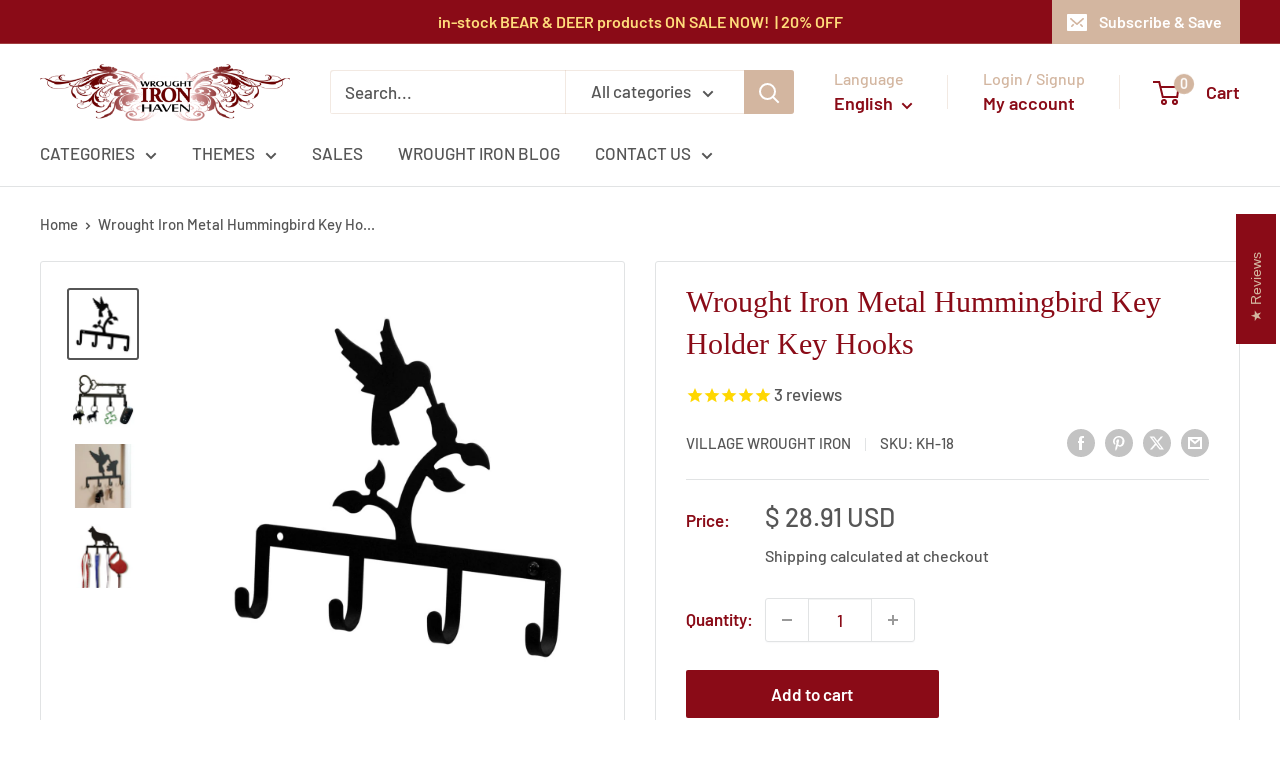

--- FILE ---
content_type: text/css
request_url: https://wroughtironhaven.com/cdn/shop/t/12/assets/theme.css?v=64896656854714595661768693909
body_size: 27457
content:
/*! PhotoSwipe main CSS by Dmitry Semenov | photoswipe.com | MIT license */*,:before,:after{-webkit-font-smoothing:antialiased;-moz-osx-font-smoothing:grayscale;box-sizing:border-box!important}html{-moz-text-size-adjust:100%;text-size-adjust:100%;-ms-overflow-style:-ms-autohiding-scrollbar;font-family:sans-serif}body{margin:0}[hidden]{display:none!important}article,aside,details,figcaption,figure,footer,header,main,nav,section,summary{display:block}audio,canvas,progress,video{vertical-align:baseline;display:inline-block}audio:not([controls]){height:0;display:none}:active{outline:none}a{color:inherit;background-color:#0000;text-decoration:none}a:active,a:hover{outline:0}b,strong{font-weight:700}small{font-size:80%}p,h1,h2,h3,h4,h5,h6{font-size:inherit;font-weight:inherit;margin-top:0}p:last-child,h1:last-child,h2:last-child,h3:last-child,h4:last-child,h5:last-child,h6:last-child{margin-bottom:0}img{vertical-align:top;border-style:none;max-width:100%;height:auto}ul,ol{margin:0;padding:0;list-style-position:inside}pre{overflow:auto}code,kbd,pre,samp{font-family:monospace;font-size:16px}button,input,optgroup,select,textarea{color:inherit;font:inherit;margin:0}button,input[type=submit]{-webkit-appearance:none;background:none;border:none;border-radius:0;padding:0;overflow:visible}button,select{text-transform:none}button,html input[type=button],input[type=reset],input[type=submit]{-webkit-appearance:button;cursor:pointer}button[disabled],html input[disabled]{cursor:default}button::-moz-focus-inner{border:0;padding:0}input::-moz-focus-inner{border:0;padding:0}input{-moz-appearance:none;border-radius:0;line-height:normal}input[type=checkbox],input[type=radio]{box-sizing:border-box;padding:0}input[type=number]{-moz-appearance:textfield}input[type=number]::-webkit-inner-spin-button{height:auto}input[type=number]::-webkit-outer-spin-button{height:auto}input[type=search]{-webkit-appearance:none;box-sizing:content-box}input[type=search]::-webkit-search-cancel-button{-webkit-appearance:none}input[type=search]::-webkit-search-decoration{-webkit-appearance:none}input::placeholder,textarea::placeholder{color:inherit}.is-tabbing input[type=radio]:focus+label{outline:1px dotted #212121;outline:5px auto -webkit-focus-ring-color}fieldset{border:1px solid silver;margin:0 2px;padding:6px 10px 12px}legend{border:0;padding:0}textarea{overflow:auto}optgroup{font-weight:700}table{border-collapse:collapse;border-spacing:0}td,th{padding:0}.flickity-enabled{position:relative;overflow:visible!important}.flickity-enabled:focus{outline:none}.flickity-viewport{width:100%;height:100%;position:relative;overflow:hidden}.flickity-slider{will-change:transform;width:100%;height:100%;position:absolute}.flickity-enabled.is-draggable{-webkit-tap-highlight-color:transparent;-webkit-user-select:none;user-select:none}.flickity-enabled.is-draggable .flickity-viewport{cursor:grab}.flickity-enabled.is-draggable .flickity-viewport.is-pointer-down{cursor:grabbing}.flickity-page-dots{text-align:center;width:100%;padding:0;line-height:0;list-style:none;position:absolute;bottom:0}.flickity-rtl .flickity-page-dots{direction:rtl}.flickity-page-dots .dot{background:rgba(var(--text-color-rgb),.8);cursor:pointer;will-change:transform;border-radius:100%;width:6px;height:6px;margin:0 5px;transition:background .2s ease-in-out,transform .2s ease-in-out;display:inline-block;position:relative;transform:scale(1)}.flickity-page-dots .dot:before{content:"";position:absolute;top:-4px;bottom:-4px;left:-4px;right:-4px}.flickity-page-dots .dot.is-selected{background:var(--heading-color);transform:scale(1.35)}.flickity-prev-next-button{visibility:visible;background:var(--flickity-arrow-color);opacity:0;z-index:1;border-radius:100%;justify-content:center;align-items:center;width:50px;height:50px;transition:all .2s ease-in-out;display:inline-flex;position:absolute;top:calc(50% - 25px);transform:scale(.7)}.flickity-prev-next-button:hover{background:var(--accent-color)}.flickity-prev-next-button svg{fill:var(--secondary-background);vertical-align:middle;width:15px;height:15px;position:relative}.flickity-prev-next-button[disabled]{opacity:0;visibility:hidden}.flickity-prev-next-button.previous{left:-25px}.flickity-prev-next-button.previous svg{left:1px}.flickity-prev-next-button.next{right:-25px}.flickity-prev-next-button.next svg{left:-1px}.flickity-enabled:hover .flickity-prev-next-button:not([disabled]){opacity:1;transform:scale(1)}.flickity-enabled.is-fade .flickity-slider>*{pointer-events:none;z-index:0;visibility:hidden;opacity:0!important;transition:opacity .3s linear,visibility .3s linear!important}.flickity-enabled.is-fade .flickity-slider>.is-selected{pointer-events:auto;z-index:1;visibility:visible;opacity:1!important}.modal[aria-hidden=true] .flickity-slider>*{pointer-events:none!important}.product-gallery__carousel.is-fade .flickity-slider>*{transition:opacity .3s linear!important}@keyframes drift-fadeZoomIn{0%{opacity:0;transform:scale(1.2)}to{opacity:1;transform:scale(1)}}@keyframes drift-fadeZoomOut{0%{opacity:1;transform:scale(1)}to{opacity:0;transform:scale(.5)}}@keyframes drift-loader-rotate{0%{transform:translate(-50%,-50%)rotate(0)}50%{transform:translate(-50%,-50%)rotate(-180deg)}to{transform:translate(-50%,-50%)rotate(-360deg)}}@keyframes drift-loader-before{0%{transform:scale(1)}10%{transform:scale(1.2)translate(6px)}25%{transform:scale(1.3)translate(8px)}40%{transform:scale(1.2)translate(6px)}50%{transform:scale(1)}60%{transform:scale(.8)translate(6px)}75%{transform:scale(.7)translate(8px)}90%{transform:scale(.8)translate(6px)}to{transform:scale(1)}}@keyframes drift-loader-after{0%{transform:scale(1)}10%{transform:scale(1.2)translate(-6px)}25%{transform:scale(1.3)translate(-8px)}40%{transform:scale(1.2)translate(-6px)}50%{transform:scale(1)}60%{transform:scale(.8)translate(-6px)}75%{transform:scale(.7)translate(-8px)}90%{transform:scale(.8)translate(-6px)}to{transform:scale(1)}}.drift-zoom-pane{background:var(--secondary-background);z-index:2;border:1px solid var(--accent-color);box-shadow:0 1px 2px rgba(#000,.2);border-radius:3px;width:100%;max-width:520px;height:520px;position:absolute;top:0;left:0;transform:translateZ(0)}.drift-zoom-pane.drift-opening{animation:.18s ease-out drift-fadeZoomIn}.drift-zoom-pane.drift-closing{animation:.21s ease-in drift-fadeZoomOut}.drift-zoom-pane.drift-inline{border-radius:50%;width:150px;height:150px;position:absolute;box-shadow:0 6px 18px #0000004d}.drift-loading .drift-zoom-pane-loader{width:66px;height:20px;animation:1.8s linear infinite drift-loader-rotate;display:block;position:absolute;top:50%;left:50%;transform:translate(-50%,-50%)}.drift-zoom-pane-loader:before,.drift-zoom-pane-loader:after{content:"";background:rgba(var(--text-color-rgb),.4);border-radius:20px;width:20px;height:20px;margin-top:-10px;display:block;position:absolute;top:50%}.drift-zoom-pane-loader:before{animation:1.8s linear infinite drift-loader-before;left:0}.drift-zoom-pane-loader:after{animation:1.8s linear -.9s infinite drift-loader-after;right:0}.drift-bounding-box{background-color:rgba(var(--accent-color-rgb),.05);border:1px solid var(--accent-color);border-radius:3px}@media screen and (min-width: 641px){.drift-zoom-pane.drift-inline{width:240px;height:240px}}.pswp{touch-action:none;z-index:1500;-webkit-backface-visibility:hidden;outline:none;width:100%;height:100%;display:none;position:absolute;top:0;left:0;overflow:hidden}.pswp img{max-width:none}.pswp--animate_opacity{opacity:.001;will-change:opacity;transition:opacity .333s cubic-bezier(.4,0,.22,1)}.pswp--open{display:block}.pswp--zoom-allowed .pswp__img{cursor:zoom-in}.pswp--zoomed-in .pswp__img{cursor:grab}.pswp--dragging .pswp__img{cursor:grabbing}.pswp__bg{background:var(--secondary-background);opacity:0;-webkit-backface-visibility:hidden;will-change:opacity;width:100%;height:100%;position:absolute;top:0;left:0;transform:translateZ(0)}.pswp__scroll-wrap{width:100%;height:100%;position:absolute;top:0;left:0;overflow:hidden}.pswp__container,.pswp__zoom-wrap{touch-action:none;position:absolute;top:0;bottom:0;left:0;right:0}.pswp__container,.pswp__img{-webkit-user-select:none;user-select:none;-webkit-tap-highlight-color:transparent;-webkit-touch-callout:none}.pswp__zoom-wrap{transform-origin:0 0;width:100%;transition:transform .333s cubic-bezier(.4,0,.22,1);position:absolute}.pswp__bg{will-change:opacity;transition:opacity .333s cubic-bezier(.4,0,.22,1)}.pswp--animated-in .pswp__bg,.pswp--animated-in .pswp__zoom-wrap{transition:none}.pswp__container,.pswp__zoom-wrap{-webkit-backface-visibility:hidden}.pswp__item{position:absolute;top:0;bottom:0;left:0;right:0;overflow:hidden}.pswp__img{width:auto;height:auto;position:absolute;top:0;left:0}.pswp__ui{z-index:1550;height:100%;position:relative}.pswp__button{border:1px solid var(--border-color);background:var(--secondary-background);border-radius:100%;justify-content:center;align-items:center;width:32px;height:32px;display:flex}.pswp__button--close{position:absolute;top:20px;right:20px}.pswp__button--close svg{width:12px;height:12px}.pswp__prev-next{justify-content:space-between;width:100%;padding:0 20px;display:flex;position:absolute;top:calc(50% - 18px);left:0}.pswp__prev-next svg{width:9px;height:13px;position:relative}.pswp__button--arrow--left svg{left:-1px}.pswp__button--arrow--right svg{right:-1px}.pswp__pagination{background:var(--secondary-background);border:1px solid var(--border-color);font-size:calc(var(--base-text-font-size) - (var(--default-text-font-size) - 12px));border-radius:20px;padding:1px 13px;position:absolute;bottom:20px;left:50%;transform:translate(-50%)}html{font-family:var(--text-font-family);font-weight:var(--text-font-weight);font-style:var(--text-font-style);font-size:calc(var(--base-text-font-size) - 1px);color:var(--text-color);background:var(--background);line-height:1.87}@media screen and (min-width: 641px){html{font-size:var(--base-text-font-size)}}.heading{font-family:var(--heading-font-family);font-weight:var(--heading-font-weight);font-style:var(--heading-font-style);color:var(--heading-color)}.h1,.rte h1{font-size:calc(var(--base-text-font-size) - (var(--default-text-font-size) - 24px));margin-bottom:20px;line-height:1.45}.h2,.rte h2{font-size:calc(var(--base-text-font-size) - (var(--default-text-font-size) - 22px));margin-bottom:20px;line-height:1.55}.h3,.rte h3{font-size:calc(var(--base-text-font-size) - (var(--default-text-font-size) - 20px));margin-bottom:14px;line-height:1.6}.h4,.rte h4{font-size:calc(var(--base-text-font-size) - (var(--default-text-font-size) - 16px));line-height:1.75}.h5,.rte h4{font-size:calc(var(--base-text-font-size) - (var(--default-text-font-size) - 14px));text-transform:uppercase;line-height:1.85}.h6,.rte h5{font-size:calc(var(--base-text-font-size) - (var(--default-text-font-size) - 12px));text-transform:uppercase;line-height:1.85}@media screen and (min-width: 641px){.h1,.rte h1{font-size:calc(var(--base-text-font-size) - (var(--default-text-font-size) - 28px));line-height:1.43}.h2,.rte h2{font-size:calc(var(--base-text-font-size) - (var(--default-text-font-size) - 25px));line-height:1.5}.h3,.rte h3{font-size:calc(var(--base-text-font-size) - (var(--default-text-font-size) - 21px));line-height:1.5}.h4,.rte h4{font-size:calc(var(--base-text-font-size) - (var(--default-text-font-size) - 18px));line-height:1.7}.h5,.rte h5{font-size:calc(var(--base-text-font-size) - (var(--default-text-font-size) - 16px));line-height:1.75}.h6,.rte h6{font-size:calc(var(--base-text-font-size) - (var(--default-text-font-size) - 13px));line-height:1.7}}.text--strong,.highlight{color:var(--heading-color);font-weight:var(--text-font-bolder-weight)}.text--pull{margin-top:-.435em}.text--small{font-size:.9em}.link{transition:color .2s ease-in-out}.link:hover,.link:focus{color:var(--accent-color)}.link--secondary:hover,.link--secondary:focus{color:var(--heading-color)}.link--strong{font-weight:var(--heading-font-weight)}.link--accented{color:var(--accent-color)}.link--accented:hover,.link--underline{text-decoration:underline}@keyframes spinnerRotation{0%{transform:rotate(0)}to{transform:rotate(360deg)}}.icon{fill:currentColor;vertical-align:middle;pointer-events:none;background:none;width:1em;height:1em;display:inline-block;overflow:visible}.icon--search-loader{animation:.7s linear infinite spinnerRotation}@media (-moz-touch-enabled: 1),(hover: none){.touch-area{background:none;position:relative}.touch-area:before{content:"";position:absolute;top:-8px;bottom:-8px;left:-8px;right:-8px;transform:translateZ(0)}}.table-wrapper{-webkit-overflow-scrolling:touch;overflow:auto}.table,.rte table{text-align:left;font-size:calc(var(--base-text-font-size) - (var(--default-text-font-size) - 14px));width:100%}.table caption{text-align:inherit;margin-block-end:.5rem}.table th{font-weight:400}.table th,.table td{padding:16px 20px}.table th:first-child,.table td:first-child{padding-left:20px}.table th:last-child,.table td:last-child{padding-right:20px}.table tbody tr{border-top:1px solid var(--border-color)}.table .table__cell--right{text-align:right}.table .table__cell--center{text-align:center}.table--loose tbody td{padding-top:26px;padding-bottom:26px}.table--tight tbody td{padding-top:12px;padding-bottom:12px}.rte table th,.rte table td{padding:3px 6px}.rte tbody tr{border-top:1px solid var(--border-color);border-bottom:1px solid var(--border-color)}@media screen and (max-width: 640px){.card .table{margin-left:20px}.card .table th:first-child,.card .table td:first-child{padding-left:0}}@media screen and (min-width: 641px){.table th,.table td{padding:15px 30px}.table th:first-child,.table td:first-child{padding-left:30px}.table--tight th,.table--tight td{padding:12px 15px}.table--tight th:first-child,.table--tight td:first-child{padding-left:15px}.table th:last-child,.table td:last-child{padding-right:15px}}@media screen and (min-width: 1000px){.table-wrapper{white-space:normal;overflow:visible}}html{overflow-x:hidden}body:not(.is-tabbing) [tabindex]:focus,body:not(.is-tabbing) label:focus,body:not(.is-tabbing) button:focus,body:not(.is-tabbing) input:focus,body:not(.is-tabbing) select:focus,body:not(.is-tabbing) textarea:focus{outline:none}.is-locked{overflow-y:hidden}.visually-hidden{clip:rect(0 0 0 0);border:0;width:1px;height:1px;margin:-1px;padding:0;overflow:hidden;position:absolute!important}.container{padding:0 var(--mobile-container-gutter);max-width:1480px;margin-left:auto;margin-right:auto}.container--medium{max-width:1150px}.container--narrow{max-width:800px}.container--extra-narrow{max-width:630px}.container--giga-narrow{max-width:520px}.anchor{visibility:hidden;display:block;position:relative;top:-75px}@supports (--css: variables){.anchor{top:calc(-1 * var(--header-height))}}.js .no-js{display:none!important}.js .js\:hidden,.no-js .no-js\:hidden{display:none}@media screen and (max-width: 640px){.container--flush{padding:0}.container--unflush{padding:0 var(--mobile-container-gutter)}}@media screen and (min-width: 641px){.container{padding:0 var(--desktop-container-gutter)}}.aspect-ratio{margin-left:auto;margin-right:auto;position:relative}.aspect-ratio img,.aspect-ratio video,.aspect-ratio svg{width:100%;max-width:100%;height:100%;max-height:100%;position:absolute;top:0;left:0}.aspect-ratio--square{padding-bottom:100%!important}.aspect-ratio--short{padding-bottom:75%!important}.aspect-ratio--tall{padding-bottom:150%!important}.aspect-ratio--square img,.aspect-ratio--short img,.aspect-ratio--tall img{width:auto;height:auto;position:absolute;top:50%;left:50%;transform:translate(-50%,-50%)}@supports (object-fit: contain){.aspect-ratio--square img,.aspect-ratio--short img,.aspect-ratio--tall img{object-fit:contain;width:100%;height:100%}}.placeholder-background{width:100%;height:100%;position:absolute;top:0;left:0}.placeholder-svg{fill:var(--text-color);background-color:rgba(var(--text-color-rgb),.1);width:100%;max-width:100%;height:100%;max-height:100%;display:block}.placeholder-svg--inverted{fill:var(--background);background-color:var(--text-color);fill-opacity:.5}.image-background{object-fit:cover;object-position:center;width:100%;height:100%;position:absolute;top:0;left:0}.grid{flex-wrap:wrap;margin:0 0 -18px -18px;padding:0;font-size:0;list-style:none;display:flex}.grid__cell{box-sizing:border-box;vertical-align:top;width:100%;margin:0;padding:0 0 18px 18px;font-size:1rem;display:inline-block}.grid__cell--top{align-self:flex-start}.grid__cell--middle{align-self:center}.grid__cell--bottom{align-self:flex-end}@media screen and (min-width: 641px){.grid{margin:0 0 -30px -30px}.grid__cell{padding:0 0 30px 30px}}.\31\/1{width:100%}.\31\/2{width:50%}.\31\/3{width:33.3333%}.\31\/4{width:25%}.\31\/5{width:20%}.\31\/6{width:16.6667%}@media screen and (max-width: 640px){.hidden-phone{display:none!important}.\31\/1--phone{width:100%}.\31\/2--phone{width:50%}.\31\/3--phone{width:33.3333%}.\31\/4--phone{width:25%}.\31\/5--phone{width:20%}.\31\/6--phone{width:16.6667%}}@media screen and (min-width: 641px) and (max-width: 999px){.hidden-tablet{display:none!important}.\31\/1--tablet{width:100%}.\31\/2--tablet{width:50%}.\31\/3--tablet{width:33.3333%}.\31\/4--tablet{width:25%}.\31\/5--tablet{width:20%}.\31\/6--tablet{width:16.6667%}}@media screen and (min-width: 641px){.hidden-tablet-and-up{display:none!important}.\31\/1--tablet-and-up{width:100%}.\31\/2--tablet-and-up{width:50%}.\31\/3--tablet-and-up{width:33.3333%}.\31\/4--tablet-and-up{width:25%}.\31\/5--tablet-and-up{width:20%}.\31\/6--tablet-and-up{width:16.6667%}}@media screen and (max-width: 999px){.hidden-pocket{display:none!important}.\31\/1--pocket{width:100%}.\31\/2--pocket{width:50%}.\31\/3--pocket{width:33.3333%}.\31\/4--pocket{width:25%}.\31\/5--pocket{width:20%}.\31\/6--pocket{width:16.6667%}}@media screen and (min-width: 1000px) and (max-width: 1279px){.hidden-lap{display:none!important}.\31\/1--lap{width:100%}.\39\/12--lap{width:75%}.\32\/3--lap{width:66.6667%}.\31\/2--lap{width:50%}.\31\/3--lap{width:33.3333%}.\31\/4--lap{width:25%}.\31\/5--lap{width:20%}.\31\/6--lap{width:16.6667%}}@media screen and (min-width: 1000px){.hidden-lap-and-up{display:none!important}.\31\/1--lap-and-up{width:100%}.\39\/12--lap-and-up{width:75%}.\32\/3--lap-and-up{width:66.6667%}.\31\/2--lap-and-up{width:50%}.\31\/3--lap-and-up{width:33.3333%}.\31\/4--lap-and-up{width:25%}.\31\/5--lap-and-up{width:20%}.\31\/6--lap-and-up{width:16.6667%}}@media screen and (min-width: 1280px){.hidden-desk{display:none!important}.\31\/1--desk{width:100%}.\39\/12--desk{width:75%}.\32\/3--desk{width:66.6667%}.\31\/2--desk{width:50%}.\31\/3--desk{width:33.3333%}.\31\/4--desk{width:25%}.\31\/5--desk{width:20%}.\31\/6--desk{width:16.6667%}}@media screen and (min-width: 1440px){.hidden-wide{display:none!important}.\31\/1--wide{width:100%}.\39\/12--wide{width:75%}.\32\/3--wide{width:66.6667%}.\31\/2--wide{width:50%}.\31\/3--wide{width:33.3333%}.\31\/4--wide{width:25%}.\31\/5--wide{width:20%}.\31\/6--wide{width:16.6667%}}.block-list{flex-flow:column;margin:0 -7px -20px;display:flex}.block-list--no-flush.block-list--no-flush{margin-bottom:0}.block-list__item{display:flex}@media screen and (-ms-high-contrast: active),(-ms-high-contrast: none){.block-list__item{display:block}}.block-list__item>:first-child{flex:1 0;margin:0 7px 20px}@media screen and (max-width: 999px){.scroller .block-list{white-space:nowrap;flex-flow:row}.scroller .block-list:before{content:"";flex:0 0 var(--mobile-container-gutter)}.scroller .block-list:after{content:"";flex:0 0 calc(var(--mobile-container-gutter) - 7px)}.scroller .block-list__item{white-space:normal;scroll-snap-align:center;flex:none}}@media screen and (max-width: 640px){.scroller .block-list__item{width:81%}}@media screen and (min-width: 641px) and (max-width: 999px){.scroller .block-list__item{width:56%}.scroller .block-list:before{flex:0 0 var(--desktop-container-gutter)}.scroller .block-list:after{flex:0 0 calc(var(--desktop-container-gutter) - 15px)}}@media screen and (min-width: 641px){.block-list{flex-flow:wrap;margin:0 -15px -30px}.block-list__item>:first-child{margin:0 15px 30px}}@media screen and (min-width: 1000px){.block-list{white-space:normal}.block-list:before,.block-list:after{display:none}.block-list__item--grow{flex-grow:1}}.block-list--loose{margin-bottom:-45px}.block-list--loose .block-list__item>:first-child{margin-bottom:45px}@media screen and (min-width: 641px){.block-list--loose{margin-bottom:-60px}.block-list--loose .block-list__item>:first-child{margin-bottom:60px}}.article-item__image-container{border-radius:3px;margin-bottom:15px;display:block;overflow:hidden}.article-item__image-container--placeholder{height:200px}.article-item__image{object-fit:cover;object-position:center;font-family:"object-fit: cover; object-position: center";transition:opacity .2s ease-in-out,transform .95s cubic-bezier(.25,.46,.45,.94);transform:scale(1.01)}@media screen and (any-hover: hover){.features--animate-zoom .article-item:hover .article-item__image{transform:scale(1.07)}.article-item:hover .article-item__title{color:var(--accent-color)}}.article-item__meta{font-size:calc(var(--base-text-font-size) - (var(--default-text-font-size) - 12px))}.article-item__meta-item:not(:last-child):after{content:"";background:rgba(var(--text-color-rgb),.4);vertical-align:middle;border-radius:100%;width:5px;height:5px;margin:-1px 10px 0;display:inline-block}.article-item__title{margin-bottom:4px}.article-item__excerpt{margin-top:12px}@media screen and (max-width: 999px){.article-item:not(:last-child){padding-bottom:20px}.scroller .article-item:not(:last-child){padding-bottom:0}}@media screen and (min-width: 641px){.article-item__meta{font-size:calc(var(--base-text-font-size) - (var(--default-text-font-size) - 13px))}}@media screen and (min-width: 1000px){.blog-container--without-sidebar .article-item--featured .aspect-ratio{padding-bottom:40%!important}}@media screen and (min-width: 1280px){.article-item__meta-item+.article-item__meta-item:before{margin:0 14px}}.article__image-wrapper{width:calc(100% + (var(--mobile-container-gutter) * 2));left:calc(-1 * var(--mobile-container-gutter));z-index:1;margin-top:4px;position:relative}.article__toolbar,.article__toolbar-item{align-items:center;display:flex}.article__toolbar{justify-content:space-between}.article__toolbar-item .icon--bi-comment{width:24px;height:23px;margin-right:15px}.article__share-label{margin-right:20px}.article__comments-count{color:var(--heading-color)}.article__inner{max-width:680px;margin:40px auto 60px}.article__content{margin-bottom:2.8em}.article__aside{margin-bottom:50px}.article__aside-item{flex-wrap:wrap;align-items:center;display:flex}.article__aside-item+.article__aside-item{margin-top:20px}.article__navigation{border-top:1px solid var(--border-color);border-bottom:1px solid var(--border-color);font-size:calc(var(--base-text-font-size) - (var(--default-text-font-size) - 14px));justify-content:space-between;align-items:center;padding:40px 0;display:flex}.article__navigation svg{vertical-align:-1px;width:8px;height:12px}.article__navigation--align-right{justify-content:flex-end}.article__navigation-item--prev svg{margin-right:12px}.article__navigation-item--next svg{margin-left:12px}.article__comment-list{margin-top:50px}.article__comment-list-heading{margin-bottom:30px}.article-comment{align-items:flex-start;margin-bottom:32px;display:flex}.article-comment:first-child{margin-top:30px}.article-comment:last-child{margin-bottom:0}.article-comment__gravatar{border-radius:100%;max-width:50px;margin:5px 22px 0 0}.article-comment__author{font-size:calc(var(--base-text-font-size) - (var(--default-text-font-size) - 14px));margin-bottom:0}.article-comment__date{font-style:italic;font-size:calc(var(--base-text-font-size) - (var(--default-text-font-size) - 14px));margin-bottom:12px;display:block}.article__comment-form{margin-top:50px}.article__comment-list+.article__comment-form{margin-top:70px}.article__comment-form-title{margin-bottom:12px}.article__moderated-note{font-style:italic}.article__comment-form-wrapper{margin-top:32px}@media screen and (min-width: 641px){.article__image-wrapper{border-radius:3px 3px 0 0;width:100%;margin:0 0 -1px;position:relative;left:0;overflow:hidden}.article__image-wrapper+.card{border-top-left-radius:0;border-top-right-radius:0}.article__inner{margin-top:60px}.article__content{font-size:calc(var(--base-text-font-size) - (var(--default-text-font-size) - 16px))}.article-comment{margin-bottom:42px}.article-comment__author{font-size:calc(var(--base-text-font-size) - (var(--default-text-font-size) - 16px));margin-bottom:2px}.article-comment__date{margin-bottom:12px}}.blog-post{max-width:980px}.blog-post-list-wrapper{flex-grow:1}.blog-sidebar__item{margin-bottom:45px}.blog-sidebar__item--products,.blog-sidebar__item--newsletter{margin-bottom:50px}.blog-sidebar__item:first-child:not(.blog-sidebar__item--newsletter){margin-top:-.435em}.blog-sidebar__block-title{margin-bottom:20px}@media screen and (min-width: 1000px){.blog-container{justify-content:center;align-items:flex-start;display:flex}.blog-post{flex-grow:1}.blog-sidebar{flex:none;width:300px;margin-left:60px}}@media screen and (min-width: 641px) and (max-width: 999px){.blog-sidebar{width:350px;margin-left:auto;margin-right:auto}}@media screen and (min-width: 1280px){.blog-sidebar{width:350px;margin-left:70px}}.blog-sidebar__item--newsletter{text-align:center;border-radius:3px;padding:30px 20px}.blog-sidebar__item--newsletter .heading{color:inherit}@media screen and (max-width: 640px){.blog-sidebar__item--newsletter{margin-left:calc(-1 * var(--mobile-container-gutter));margin-right:calc(-1 * var(--mobile-container-gutter));border-radius:0}}.blog-sidebar__post-list{list-style:none}.blog-sidebar__post-item{font-size:calc(var(--base-text-font-size) - (var(--default-text-font-size) - 14px));align-items:flex-start;display:flex}.features--animate-zoom .blog-sidebar__post-item:hover .blog-sidebar__post-image{transform:scale(1.1)}.blog-sidebar__post-item:hover .blog-sidebar__post-title{color:var(--accent-color)}.blog-sidebar__post-item+.blog-sidebar__post-item{margin-top:30px}.blog-sidebar__post-image-wrapper{flex-shrink:0;width:100px;margin-right:20px;display:block;position:relative}.blog-sidebar__post-image,.blog-sidebar__post-placeholder{min-height:80px;transition:transform .65s cubic-bezier(.25,.46,.45,.94)}.blog-sidebar__post-image-overflow{border-radius:3px;overflow:hidden}.blog-sidebar__post-title{text-overflow:ellipsis;-webkit-line-clamp:2;-webkit-box-orient:vertical;margin-top:2px;line-height:1.55;display:-webkit-box;position:relative;overflow:hidden}.blog-sidebar__post-meta{font-size:calc(var(--base-text-font-size) - (var(--default-text-font-size) - 13px));margin-top:4px}.blog-sidebar__post-meta-item:not(:last-child):after{content:"";background:rgba(var(--text-color-rgb),.4);vertical-align:middle;border-radius:100%;width:5px;height:5px;margin:0 10px;display:inline-block}.blog-sidebar__post-list--ranked{counter-reset:post-ranking 0}.blog-sidebar__post-list--ranked .blog-sidebar__post-image-wrapper:before{content:counter(post-ranking);border:2px solid var(--background);text-align:center;background:var(--accent-color);color:var(--secondary-background);line-height:28px;font-weight:var(--text-font-bolder-weight);font-size:calc(var(--base-text-font-size) - (var(--default-text-font-size) - 14px));counter-increment:post-ranking;z-index:1;border-radius:100%;width:32px;height:32px;position:absolute;top:calc(50% - 16px);left:-16px}.blog-sidebar__item--products .product-item{width:100%}.blog-sidebar__item--products .product-item__image-wrapper{width:75px!important}.blog-sidebar__item--products .product-item__price-list>.price{font-size:calc(var(--base-text-font-size) - (var(--default-text-font-size) - 16px))}@media screen and (max-width: 640px){.blog-sidebar__item--products .product-list--horizontal{border:1px solid var(--border-color);border-radius:3px}}.blog-sidebar__linklist{font-size:calc(var(--base-text-font-size) - (var(--default-text-font-size) - 14px));list-style:none}.blog-sidebar__link-item{border-bottom:1px solid var(--form-border-color);padding:14px 0;line-height:1.5}.blog-sidebar__link-item:first-child{padding-top:5px}.blog-sidebar__link-item:last-child{border-bottom:none;padding-bottom:0}.blog-sidebar__link-item>a{display:block}.button{text-align:center;line-height:48px;font-weight:var(--text-font-bolder-weight);font-size:var(--base-text-font-size);cursor:pointer;border-radius:2px;padding:0 30px;transition:background .25s ease-in-out,color .25s ease-in-out,box-shadow .25s ease-in-out;display:inline-block;position:relative}.button[disabled]{cursor:not-allowed}.button--extra-small{font-size:calc(var(--base-text-font-size) - (var(--default-text-font-size) - 14px));padding:0 15px;line-height:34px}.button--small{font-size:calc(var(--base-text-font-size) - (var(--default-text-font-size) - 14px));line-height:42px}.button--large{font-size:calc(var(--base-text-font-size) - (var(--default-text-font-size) - 16px));line-height:55px}.button--extra-large{font-size:calc(var(--base-text-font-size) - (var(--default-text-font-size) - 18px));line-height:60px}.button--primary{background:var(--primary-button-background);color:var(--primary-button-text-color)}.button--primary:hover{background:rgba(var(--primary-button-background-rgb),.8)}.button--secondary{background:var(--secondary-button-background);color:var(--secondary-button-text-color)}.button--secondary:hover{background:rgba(var(--secondary-button-background-rgb),.8)}.button--ternary{color:var(--accent-color);box-shadow:0 0 0 1px var(--border-color) inset}.button--ternary:hover{background:rgba(var(--border-color-rgb),.5);color:var(--text-color)}.button--transparent{color:var(--text-color);box-shadow:0 0 0 1px var(--border-color) inset}.button--transparent:hover{background:var(--primary-button-background);color:var(--primary-button-text-color);box-shadow:0 0 0 1px var(--primary-button-background) inset}.button--disabled{background:var(--product-sold-out-color);box-shadow:0 0 0 1px var(--product-sold-out-color) inset;color:var(--secondary-background)}.button--full{width:100%}.button--min-width{min-width:200px}.button--floating{transition:box-shadow .2s ease-in-out}.button--floating:hover{box-shadow:0 2px 2px 2px #0000000f}.button-wrapper{text-align:center}.button-stack{flex-direction:column;display:flex}.button-stack>.button+.button{margin-top:10px}.button-group{flex-flow:wrap;margin:-5px;display:flex}.button-group>*{margin:5px}.button-group--fit>*{flex:1 0 0;padding-left:15px;padding-right:15px}.button-group--loose{margin:-10px}.button-group--loose>*{margin:10px}.buy-button{display:inline-block}.buy-button .button{width:100%}.card{background:var(--secondary-background);border-top:1px solid var(--border-color);border-bottom:1px solid var(--border-color);margin-bottom:18px;position:relative}.card__header{padding:20px 20px 0;position:relative}.card__header--flex{justify-content:space-between;align-items:center;display:flex}.card__title{margin-bottom:0}.card__subtitle{font-size:calc(var(--base-text-font-size) - (var(--default-text-font-size) - 12px));margin-bottom:14px}.card__subtitle:first-child{margin-top:-.435em}.card__title--small{font-size:calc(var(--base-text-font-size) - (var(--default-text-font-size) - 20px));margin-top:-2px;margin-bottom:10px}.card__section,.card__collapsible-button{padding:20px;position:relative}.card__collapsible-button{text-align:left;cursor:pointer;justify-content:space-between;align-items:center;width:100%;display:flex}.card__collapsible-button .plus-button{color:var(--heading-color);margin-left:10px}.card__section+.card__section:before{content:"";width:calc(100% - var(--mobile-container-gutter));background:var(--border-color);height:1px;display:block;position:absolute;top:0;right:0}.card__section--no-padding{padding:0!important}.card__collapsible{height:0;transition:all .3s ease-in-out;overflow:hidden}.card__collapsible-content{padding:0 20px 20px}.card__separator{width:calc(100% + var(--mobile-container-gutter));border:none;border-top:1px solid var(--border-color);margin:20px 0}.card__navigation{font-size:calc(var(--base-text-font-size) - (var(--default-text-font-size) - 14px));justify-content:space-between;margin-top:-3px;margin-bottom:12px;display:flex}.card__navigation-breadcrumb svg{vertical-align:-1px;width:8px;height:12px;margin-right:12px}.card__linklist{list-style:none}.card__linklist-item{text-align:left;padding:2px 0;display:block}@media screen and (max-width: 640px){.card{border-radius:0}.card__section--flex .button{width:100%;margin-top:20px}}@media screen and (max-width: 999px){.card--collapsed{box-shadow:0 -1px var(--secondary-background);border-top:none!important;margin-top:-18px!important}.card--collapsed .card__header,.card--collapsed .card__section{padding-top:0}}@media screen and (min-width: 641px) and (max-width: 999px){.card--collapsed{border-radius:0 0 3px 3px;margin-top:-30px!important}}@media screen and (min-width: 641px){.card{border:1px solid var(--border-color);border-radius:3px;margin-bottom:30px}.card__header{padding:30px 30px 0}.card__section,.card__collapsible-button{padding:30px}.card__section+.card__section:before{width:100%}.card__section--flex{justify-content:space-between;align-items:center;display:flex}.card__subtitle{font-size:calc(var(--base-text-font-size) - (var(--default-text-font-size) - 13px))}.card__collapsible-content{padding:0 30px 30px}.card__separator{width:100%;margin:24px 0}.card__header--tight{padding-top:20px}.card__section--tight{padding:20px 25px}.card__section--tight .card__separator{margin:20px 0}.card__navigation{margin-bottom:15px}}@media screen and (min-width: 1000px){.card--sticky{margin-bottom:0;position:sticky;top:0}@supports (--css: variables){.card--sticky{top:calc((var(--header-height) + 30px) * var(--header-is-sticky, 0))}}}.card__section .rte .button:last-child{margin-bottom:15px}.mini-cart{background:var(--secondary-background);color:var(--text-color);z-index:2;visibility:hidden;opacity:0;will-change:transform;width:100vw;height:100vh;max-height:0;transition:opacity .25s ease-in-out,transform .25s ease-in-out,visibility .25s ease-in-out,max-height 0s linear .25s;position:absolute;top:100%;left:0;transform:scale(.9)}.mini-cart[aria-hidden=false]{visibility:visible;opacity:1;transition:opacity .4s cubic-bezier(0,1,.4,1),transform .4s cubic-bezier(.18,1.25,.4,1),visibility .4s linear;transform:scale(1)}.mini-cart .icon--nav-triangle-borderless{z-index:2;filter:drop-shadow(0 -2px 2px #0000001f);width:18px;height:8px;position:absolute;bottom:100%;right:6px}.mini-cart__alert-wrapper{padding-top:20px}.mini-cart .alert{font-size:calc(var(--base-text-font-size) - (var(--default-text-font-size) - 14px));flex-shrink:0;margin-bottom:0}.mini-cart__content:not(.mini-cart__content--empty)>*{padding-left:20px;padding-right:20px}.mini-cart__content--empty{padding:20px 25px 25px}.mini-cart__empty-state{text-align:center;padding:70px 0 60px}.mini-cart__empty-state svg{margin-bottom:10px}.mini-cart__line-item-list{-webkit-overflow-scrolling:touch;overscroll-behavior:none;overflow:auto}.mini-cart__line-item{align-items:flex-start;padding:20px 0;display:flex}.mini-cart__line-item+.mini-cart__line-item{border-top:1px solid var(--border-color)}.mini-cart__image-wrapper{width:80px;min-width:80px;margin-right:20px}.mini-cart__product-info{margin-bottom:12px}.mini-cart__product-vendor,.mini-cart__property-list,.mini-cart__plan-allocation{line-height:1.55;font-size:calc(var(--base-text-font-size) - (var(--default-text-font-size) - 12px));margin-bottom:7px;display:block}.mini-cart__product-vendor{text-transform:uppercase}.mini-cart__product-title{font-size:calc(var(--base-text-font-size) - (var(--default-text-font-size) - 14px));margin-bottom:4px;line-height:1.5;display:block}.mini-cart__property-list{margin:6px 0;line-height:1.5;list-style:none}.mini-cart__price-list>.price{font-size:calc(var(--base-text-font-size) - (var(--default-text-font-size) - 13px));font-weight:var(--text-font-bolder-weight)}.mini-cart__price-info{font-size:calc(var(--base-text-font-size) - (var(--default-text-font-size) - 13px));margin-top:-2px}.mini-cart__discount-list{margin-top:2px;list-style:none}.mini-cart__discount{font-weight:var(--text-font-bolder-weight);font-size:calc(var(--base-text-font-size) - (var(--default-text-font-size) - 13px));background:rgba(var(--product-on-sale-accent-rgb),.08);color:var(--product-on-sale-accent);border-radius:2px;padding:0 11px;display:inline-block}.mini-cart__discount svg{vertical-align:text-bottom;margin-right:6px}.mini-cart__discount+.mini-cart__discount{margin-top:5px}.mini-cart__quantity-remove{font-size:calc(var(--base-text-font-size) - (var(--default-text-font-size) - 13px));margin-left:10px;line-height:1;display:inline-block}.mini-cart__recap{border-top:1px solid var(--border-color);padding:15px 20px 20px}.mini-cart__recap-price-line{color:var(--heading-color);font-weight:var(--text-font-bolder-weight);justify-content:space-between;align-items:center;display:flex}.mini-cart__recap-price-line--highlight{color:var(--product-on-sale-accent)}.mini-cart__recap-price-line+.mini-cart__recap-price-line{margin-top:4px}.mini-cart__amount-saved{color:var(--product-on-sale-accent);font-weight:var(--text-font-bolder-weight)}.mini-cart__button-container{margin-top:16px}@media screen and (max-width: 640px){.mini-cart .icon--nav-triangle-borderless{right:24px}.mini-cart__content{flex-direction:column;display:flex}.mini-cart__inner,.mini-cart__content--empty{flex-direction:column;justify-content:space-between;height:100%;display:flex}@supports (padding: max(0px)){.mini-cart__recap,.mini-cart__content--empty{padding-bottom:max(25px,env(safe-area-inset-bottom,0px) + 25px)}}}@media screen and (min-width: 641px){.mini-cart{border-radius:3px;width:470px;height:auto;max-height:none;top:calc(100% + 14px);left:auto;right:0;box-shadow:0 1px 5px 2px #0000001a}.mini-cart__content>*{padding-left:25px;padding-right:25px}.mini-cart__content--empty{padding-bottom:25px}.mini-cart__line-item-list{max-height:300px}.mini-cart__item-wrapper{flex-grow:1;justify-content:space-between;align-items:flex-start;display:flex}.mini-cart__quantity-remove{width:max-content;margin:10px auto 0;display:block}.mini-cart__product-info{margin:0 20px 0 0}.mini-cart__recap{padding:15px 25px 25px}}@media screen and (min-height: 700px) and (min-width: 641px){.mini-cart__line-item-list{max-height:330px}}@media screen and (min-width: 1280px){.mini-cart .icon--nav-triangle-borderless{right:58px}}.cart-recap__secure-payment-list{max-width:300px;margin:-4px auto!important}@media screen and (max-width: 999px){.cart-wrapper{min-height:0!important}}@media screen and (min-width: 1000px){.cart-wrapper{max-width:1480px;margin-left:auto;margin-right:auto}.cart-wrapper__inner{position:relative}.cart-wrapper__inner-inner{width:calc(100% - 380px)}.cart-recap{right:var(--desktop-container-gutter);width:350px;height:100%;position:absolute;top:0}.cart-recap__scroller{position:sticky;top:0}@supports (--css: variables){.cart-recap__scroller{top:calc(var(--header-height) + 30px)}}}@media screen and (min-width: 1280px){.cart-wrapper__inner-inner{width:calc(100% - 430px)}.cart-recap{width:400px}}.gift-wrap{font-size:calc(var(--base-text-font-size) - (var(--default-text-font-size) - 14px));padding:20px 10px 20px 20px}.gift-wrap__left{align-items:center;margin-bottom:18px;display:flex}.gift-wrap__icon svg{width:24px;height:24px;margin-top:-4px;margin-right:25px;display:block}.gift-wrap__text>span:first-child{margin-right:10px}@media screen and (min-width: 641px){.gift-wrap{justify-content:space-between;align-items:center;padding:10px 10px 10px 30px;display:flex}.gift-wrap__left{margin-bottom:0}}.estimate-shipping{font-size:calc(var(--base-text-font-size) - (var(--default-text-font-size) - 14px))}.estimate-shipping__toggle{color:var(--heading-color);font-weight:var(--text-font-bolder-weight);align-items:center;width:100%;padding:20px;display:flex}.estimate-shipping__icon svg{width:24px;height:24px;margin-right:25px;display:block}.estimate-shipping__arrow{margin-left:auto}.estimate-shipping__arrow svg{width:12px;height:8px;transition:transform .2s ease-in-out}.estimate-shipping__toggle[aria-expanded=true] .estimate-shipping__arrow svg{transform:rotate(180deg)}.estimate-shipping__collapsible .shipping-estimator{padding:0 20px 20px}@media screen and (min-width: 641px){.estimate-shipping__toggle{padding:20px 30px}.estimate-shipping__collapsible .shipping-estimator{padding-left:30px;padding-right:30px}}.cart-recap__price-line{font-size:calc(var(--base-text-font-size) - (var(--default-text-font-size) - 15px));font-weight:var(--text-font-bolder-weight);color:var(--heading-color);justify-content:space-between;margin-bottom:4px;display:flex}.cart-recap__price-line+.cart-recap__price-line{margin-top:4px}.cart-recap__price-line--highlight{color:var(--product-on-sale-accent)}.cart-recap__amount-saved{color:var(--product-on-sale-accent);font-weight:var(--text-font-bolder-weight);font-size:calc(var(--base-text-font-size) - (var(--default-text-font-size) - 15px))}.cart-recap__note{border-top:1px solid var(--border-color);border-bottom:1px solid var(--border-color);margin-top:14px}.cart-recap__note-inner{padding-bottom:20px}.cart-recap__note-button{justify-content:space-between;align-items:center;width:100%;padding:10px 0;display:flex}.cart-recap__note-button svg{width:12px;height:8px;transition:transform .2s ease-in-out}.cart-recap__note-button[aria-expanded=true] svg{transform:rotate(180deg)}.cart-recap__note-edit{color:var(--accent-color);opacity:0;margin-right:14px;transition:opacity .2s ease-in-out}.cart-recap__note-edit.is-visible{opacity:1}.cart-recap__notices{margin:24px 0}.cart-recap__secure-payment-title{text-align:center;font-weight:var(--text-font-bolder-weight);margin-bottom:10px}.cart-recap__secure-payment-title svg{vertical-align:text-top;margin-right:8px}@media screen and (min-width: 641px){.cart-recap__price-line{font-size:calc(var(--base-text-font-size) - (var(--default-text-font-size) - 18px))}.cart-recap__amount-saved{font-size:calc(var(--base-text-font-size) - (var(--default-text-font-size) - 16px))}.cart-recap__note{margin-top:20px}}.cart__status-message{background-color:var(--background);width:100%;height:0;margin-block-start:10px;transition:height .25s ease-in-out;overflow:hidden}.cart__status-message.cart__status-message--header{z-index:1;margin-block-start:0;position:absolute;top:100%}.collection__image-wrapper{z-index:1;height:180px;margin-bottom:-1px;position:relative;overflow:hidden}.collection__image-wrapper--small{height:140px}.collection__image-wrapper--large{height:230px}.collection__image-wrapper--preserve-ratio{height:auto!important}.collection__image-wrapper+.card{border-top-left-radius:0;border-top-right-radius:0}.collection__image{background-position:center;background-size:cover;height:100%}.collection__title{margin-bottom:5px}.collection__meta{margin-bottom:12px}.collection__description{margin-top:20px}.collection__brand-logo-wrapper{border:1px solid var(--border-color);border-radius:3px;width:70px;height:70px;margin-right:20px;padding:10px}.collection__brand-logo-image{place-content:center;width:100%;height:100%;display:grid}.collection__products-count{font-size:calc(var(--base-text-font-size) - (var(--default-text-font-size) - 13px));margin-bottom:18px}.collection__toolbar{padding:0 var(--mobile-container-gutter);box-shadow:0 1px var(--border-color),0 -1px var(--border-color);background:var(--secondary-background);z-index:3;justify-content:space-between;align-items:center;margin-top:22px;display:flex;position:relative}.collection__toolbar-item{align-items:center;height:48px;display:flex}.collection__toolbar-item--filter svg{width:19px;height:20px;margin-right:12px}.collection__layout-label{margin-right:20px}.collection__layout-button{opacity:.7;transition:all .2s ease-in-out}.collection__layout-button:last-child{margin-left:15px}.collection__layout-button:hover{opacity:1}.collection__layout-button.is-selected{opacity:1;color:var(--heading-color)}.collection__layout-button svg{width:18px;height:18px;display:block}.collection__header .expandable-content--expandable{margin-bottom:-22px}.collection__header--brand .collection__meta{align-items:center;display:flex}.collection__header--brand .collection__description{margin-top:0}@media screen and (max-width: 999px){.collection__toolbar{top:calc(var(--header-height) * var(--header-is-sticky, 0));position:sticky}}@media screen and (min-width: 641px){.collection__image-wrapper{border-radius:3px 3px 0 0;height:230px}.collection__image-wrapper--small{height:200px}.collection__image-wrapper--large{height:310px}.collection__brand-logo-wrapper{width:90px;height:90px;margin-right:30px}.collection__products-count{font-size:calc(var(--base-text-font-size) - (var(--default-text-font-size) - 14px))}.collection__toolbar{font-size:calc(var(--base-text-font-size) - (var(--default-text-font-size) - 14px));padding:0 30px}.collection__toolbar--bordered{box-shadow:0 1px var(--border-color),0 -1px var(--border-color);margin-top:30px}.card__header--tight+.collection__toolbar--bordered{margin-top:25px}.collection__toolbar-item{height:58px}.collection__toolbar-item .value-picker-button{margin-left:4px}}@media screen and (max-width: 640px){.collection__toolbar-item--count+.collection__toolbar-item--layout{margin-left:auto}}@media screen and (min-width: 1000px){.collection__toolbar:not(.collection__toolbar--bordered){box-shadow:0 1px var(--border-color);margin-top:-12px}.collection__brand-logo-wrapper{flex:none;width:110px;height:110px}.collection__header--brand{align-items:flex-start;display:flex}.collection__header--brand .collection__meta{display:block}}@media screen and (min-width: 1280px){.collection__title{margin-bottom:12px}.collection__description{margin-top:10px}.collection__showing-count,.collection__toolbar-item--sort{margin-right:45px}.collection__toolbar-item--sort{margin-left:auto}.collection__header--brand .collection__meta{margin-bottom:0}}@media screen and (min-width: 1440px){.collection__showing-count,.collection__toolbar-item--sort{margin-right:80px}}.collection__filter-group-list--ordered{flex-direction:column;display:flex}.collection__filter-group{border-bottom:1px solid var(--border-color);padding:13px 20px 14px}.collection__filter-group-name{text-align:left;justify-content:space-between;align-items:center;width:100%;display:flex}.collection__filter-group-name svg{width:12px;height:8px;margin-left:10px;transition:transform .25s ease-in-out}.collection__filter-group-name[aria-expanded=true] svg{transform:rotate(180deg)}.js .collection__filter-collapsible{visibility:hidden;height:0;transition:all .2s ease-in-out;overflow:hidden}.collection__filter-collapsible[aria-hidden=false]{visibility:visible}.collection__filter-item-active{color:var(--accent-color);font-size:calc(var(--base-text-font-size) - (var(--default-text-font-size) - 12px));white-space:nowrap;text-overflow:ellipsis;max-width:250px;margin-top:-5px;display:block;overflow:hidden}.collection__filter-linklist{padding:4px 0 8px;list-style:none}.collection__filter-link{text-align:left;width:100%;padding:3px 0 4px;display:block}.collection__filter-link svg{width:12px;height:8px;margin-left:8px;transition:transform .25s ease-in-out}.collection__filter-link[aria-expanded=true] svg{transform:rotate(180deg)}.collection__filter-link.is-active{font-weight:var(--text-font-bolder-weight);color:var(--accent-color)}.collection__filter-linklist .collection__filter-linklist{font-size:calc(var(--base-text-font-size) - (var(--default-text-font-size) - 14px));padding:0 0 0 10px}.collection__filter-color-list{padding:7px 0 5px 6px}.collection__filter-visual-filter-list{padding:8px 0}.collection__filter-checkbox-list{list-style:none}.collection__filter-collapsible .collection__filter-checkbox-list{padding:8px 0 7px 10px}.collection__filter-checkbox{align-items:center;padding:2px 0 3px;display:flex}.collection__filter-checkbox .checkbox{margin-right:0}.collection__filter-checkbox label{padding-left:14px;line-height:1.5}.collection__filter-icon--active{position:relative}.collection__filter-icon--active:after{content:"";background:var(--accent-color);border-radius:100%;width:8px;height:8px;position:absolute;top:3px;left:13px}.collection__active-filters{margin:-5px 0 16px}.collection__active-filters:empty{display:none}.collection__active-filter-item{line-height:1.5;font-weight:var(--text-font-bolder-weight);color:var(--accent-color);cursor:pointer;align-items:center;padding:4px 0;display:flex}.collection__active-filter-cross{background:var(--accent-color);color:var(--secondary-background);box-shadow:0 1px rgba(var(--border-color-rgb),.4);border-radius:3px;flex-shrink:0;width:20px;height:20px;margin-right:12px;display:inline-block;position:relative}.collection__active-filter-cross svg{stroke-width:2px;stroke:#fff;width:8px;height:8px;position:absolute;top:6px;left:6px}.collection__clear-filter{margin:13px 0 9px}.collection__filter-group label+.switch-checkbox{margin-left:auto}@media screen and (min-width: 1000px){.collection__filter-group{border-bottom:0;padding:6px 0}.collection__filter-group-name{justify-content:flex-start}.collection__filter-linklist{padding:0 0 9px}.collection__filter-linklist .collection__filter-linklist{padding-left:15px}.collection__filter-link{padding:2px 0}.collection__filter-color-list{padding:12px 0 10px}.collection__filter-collapsible .collection__filter-checkbox-list{padding-bottom:12px}.collection__filter-group:last-child .collection__filter-checkbox-list{padding-bottom:0}.collection__filter-checkbox{padding:0}.collection__filter-checkbox .checkbox-wrapper{margin:8px 0}}@media screen and (min-width: 1280px){.collection__sidebar{flex-basis:290px}}.collection__mobile-filters-recap{background:var(--background);border-bottom:1px solid var(--border-color)}.collection__mobile-active-filters{font-size:calc(var(--base-text-font-size) - (var(--default-text-font-size) - 12px));margin:-5px}.collection__mobile-active-filter-item{background:var(--accent-color);box-shadow:0 1px rgba(var(--accent-color-rgb),.15);color:var(--secondary-background);font-weight:var(--text-font-bolder-weight);border-radius:3px;padding:4px 12px}.collection__mobile-active-filter-item,.collection__mobile-active-clear{margin:5px}.collection__mobile-active-filter-cross{margin-right:7px}.collection__mobile-active-filter-cross svg{stroke:currentColor;stroke-width:3px;width:7px;height:7px}.collection__mobile-active-clear{margin-left:15px;position:relative}.collection__mobile-active-clear:after{content:"";background:currentColor;width:100%;height:1px;position:absolute;bottom:3px;left:0}.collection__mobile-active-filters-results{margin-top:25px;margin-bottom:-5px;display:block}.collection-drawer{flex-direction:column;height:100%;display:flex}.collection-drawer__header{border-bottom:1px solid var(--border-color);z-index:1;flex:1 0 auto;justify-content:space-between;align-items:center;max-height:64px;padding:15px 15px 15px 25px;display:flex}.collection-drawer__header>div{align-items:center;display:flex}.collection-drawer__close{color:var(--heading-color);margin-right:16px}.collection-drawer__close svg{width:19px;height:19px;margin-top:-1px;display:block}.collection-drawer__title{margin-bottom:0}.collection-drawer__inner{-webkit-overflow-scrolling:touch;font-size:calc(var(--base-text-font-size) - (var(--default-text-font-size) - 15px));flex:auto;overflow:auto}.collection-drawer__section-title{text-transform:uppercase;font-size:calc(var(--base-text-font-size) - (var(--default-text-font-size) - 12px));font-weight:var(--text-font-bolder-weight);background:var(--background);border-bottom:1px solid var(--border-color);margin:0;padding:4px 15px}.collection-drawer__footer{box-shadow:0 -2px 2px rgba(var(--border-color-rgb),.65);padding:15px}.collection-drawer__footer .button{font-size:calc(var(--base-text-font-size) - (var(--default-text-font-size) - 14px))}@supports (padding: max(0px)){.collection-drawer__footer{padding-bottom:max(15px,env(safe-area-inset-bottom,0px) + 15px)}}.product-list{border-top:1px solid var(--border-color);border-bottom:1px solid var(--border-color);z-index:1;flex-wrap:wrap;width:100%;display:flex;position:relative;overflow:hidden}.product-list .flickity-viewport{border-radius:3px}.product-list--scrollable{flex-wrap:nowrap}.product-list--collection:before{display:none}.product-item--vertical,.product-item--vertical .product-item__info{flex-direction:column;display:flex}.product-item--vertical .product-item__info{flex:1 0 auto;justify-content:space-between}.product-list__column{width:100%}@media screen and (max-width: 640px){.product-list--scrollable:before,.product-list--scrollable:after{content:"";flex:0 0 var(--mobile-container-gutter)}.product-list--scrollable .product-item{width:62%}.product-list--collage{border-width:1px 0}.product-list--collection .product-item--vertical{width:50%}}@media screen and (min-width: 641px) and (max-width: 999px){.product-list--scrollable:before,.product-list--scrollable:after{content:"";flex:0 0 var(--desktop-container-gutter)}.product-list--scrollable .product-item{width:36%}}@media screen and (min-width: 641px){.product-list{background:var(--secondary-background);border:none;border-radius:3px}.product-list--collage:before{content:"";border:1px solid var(--border-color);z-index:1;pointer-events:none;border-radius:3px;width:100%;height:100%;position:absolute}.product-list__column{flex-flow:column;flex:0 0 33.3333%;display:flex}.product-list__column>.product-item{flex:1 0 auto}.product-list__column--highlight .product-item__title{font-size:1rem}@supports (display: grid){.product-list--collage{grid-template-columns:repeat(auto-fit,minmax(295px,1fr));display:grid}.product-list__column{grid-auto-rows:1fr;display:grid}.product-list__column--shrink{grid-template-rows:minmax(50%,min-content)}}}@media screen and (max-width: 999px){.product-list--scrollable{background:none;border:none;overflow:visible}.product-list--scrollable .product-item{border:1px solid var(--border-color)}.product-list--scrollable .product-item+.product-item{border-left:none}.product-list--scrollable .product-item:first-child{border-radius:3px 0 0 3px}.product-list--scrollable .product-item:last-child{border-radius:0 3px 3px 0}.product-list--collection{border:none}}@media screen and (min-width: 1000px){.product-list:before{content:"";border:1px solid var(--border-color);z-index:1;pointer-events:none;border-radius:3px;width:100%;height:100%;position:absolute}.product-list--scrollable:after{content:"flickity";display:none}.product-list--scrollable .product-item{min-height:100%}.product-list--stackable{flex-wrap:wrap}.product-list__column{flex-basis:25%}}@media screen and (min-width: 1440px){@supports (display: grid){.product-list--collage{grid-template-columns:repeat(2,1fr 1.05fr)}}}.featured-collection{background-position:left -15px bottom 0;background-repeat:no-repeat;background-size:500px;padding-top:25px}.featured-collection__header{padding:0 var(--mobile-container-gutter) 40px var(--mobile-container-gutter)}.featured-collection__title{color:inherit;margin-bottom:8px}.featured-collection__cta{margin-top:8px}.featured-collection__image-wrapper{margin-top:25px}.featured-collection .product-list{border-radius:2px;margin-bottom:20px}.featured-collection .product-item{border:none;border-right:1px solid var(--border-color)}.featured-collection .product-item:after{display:none}.featured-collection .product-item:last-child{border-right:0}@media screen and (max-width: 640px){.featured-collection,.featured-collection__header{background-image:none!important}}@media screen and (min-width: 641px) and (max-width: 999px){.featured-collection{margin:0 calc(-1 * var(--desktop-container-gutter));background-image:none!important}.featured-collection__header{padding-left:var(--desktop-container-gutter);padding-right:var(--desktop-container-gutter);background-position:right -15px bottom 0;background-repeat:no-repeat;background-size:430px}.featured-collection__image-wrapper{max-width:400px;margin-left:auto;margin-right:auto}.featured-collection .product-list{margin-bottom:var(--desktop-container-gutter)}}@media screen and (min-width: 1000px){.featured-collection{table-layout:fixed;border-radius:3px;width:100%;padding:6px 6px 6px 0;display:table}.featured-collection__header,.featured-collection__content{vertical-align:top;display:table-cell}.featured-collection__header{width:455px;padding:20px 30px;background-image:none!important}.featured-collection .product-list{margin-bottom:0}.featured-collection .product-list:before{display:none}.featured-collection .flickity-viewport:after{content:"";background:var(--secondary-background);width:1px;height:100%;position:absolute;right:0}}.collection-item{vertical-align:top;white-space:normal;width:36vw;margin:0 14px;display:inline-block}.collection-item:first-child{margin-left:var(--mobile-container-gutter)}.collection-item:last-child{margin-right:var(--mobile-container-gutter)}.collection-item__image-wrapper{margin-bottom:15px;overflow:hidden}.collection-item__image-wrapper--rounded{z-index:0;border-radius:100%;position:relative;overflow:hidden}.collection-item__image-wrapper img{object-fit:cover;object-position:center;font-family:"object-fit: cover; object-position: center;";transition:opacity .2s ease-in-out,transform .95s cubic-bezier(.25,.46,.45,.94);transform:scale(1.01)}.collection-item__title{text-align:center;line-height:1.4;transition:color .2s ease-in-out;display:block}.collection-item__title svg{display:none}@media screen and (min-width: 641px) and (max-width: 999px){.collection-item{width:190px}.collection-item:first-child{margin-left:var(--desktop-container-gutter)}.collection-item:last-child{margin-right:var(--desktop-container-gutter)}}@media screen and (min-width: 641px){.collection-item__title{transition:transform .35s cubic-bezier(.645,.045,.355,1);transform:translate(14px)}.collection-item__title svg{vertical-align:-2px;opacity:0;width:14px;height:14px;margin-left:8px;transition:all .35s cubic-bezier(.645,.045,.355,1);display:inline-block;position:relative;right:-5px}}@media screen and (min-width: 1000px){.collection-list{white-space:nowrap;margin:30px -14px 0;overflow:hidden}.collection-list:after{content:"flickity";display:none}.collection-item{width:20%;padding:0 14px;margin:0!important}.collection-list .flickity-prev-next-button{top:calc(50% - 37px - .5em)}.collection-list .flickity-prev-next-button.previous{left:-10px}.collection-list .flickity-prev-next-button.next{right:-10px}}@media screen and (min-width: 1280px){.collection-item{width:16.6667%}}@media screen and (any-hover: hover){.collection-item:hover .collection-item__title{color:var(--accent-color)}.features--animate-zoom .collection-item:hover img{transform:scale(1.07)}.collection-item:hover .collection-item__title{transform:translate(0)}.collection-item:hover .collection-item__title svg{opacity:1;right:0}}.collection-list__section{margin-bottom:40px}@media screen and (min-width: 641px){.collection-list__section{margin-bottom:60px}}.collection-block-item{border-radius:3px;display:block;position:relative;overflow:hidden}.collection-block-item--overlay:before{content:"";z-index:1;background:#0003;width:100%;height:100%;position:absolute}.collection-block-item__image{background-position:center;background-size:cover;width:100%;height:100%;position:absolute;top:0;left:0;transition:transform 8s linear,opacity .3s ease-in-out!important}.collection-block-item__title{text-align:center;color:#fff;z-index:1;text-shadow:1px 2px 4px #0003;width:100%;padding:0 20px;position:absolute;top:50%;left:50%;transform:translate(-50%,-50%)}@media screen and (any-hover: hover){.features--animate-zoom .collection-block-item:hover .collection-block-item__image{transform:scale(1.4)}}.custom-content--centered{text-align:center}.custom-content--right{text-align:right}.custom-content--product .product-item:after{box-shadow:1px 0 var(--border-color),-1px 0 var(--border-color),0 1px var(--border-color),0 -1px var(--border-color)}::-webkit-date-and-time-value{text-align:start}.form__field{border:1px solid var(--form-border-color);color:var(--heading-color);background:var(--input-background);-webkit-appearance:none;resize:none;box-shadow:0 1px rgba(var(--border-color-rgb),.25) inset;border-radius:2px;width:100%;height:48px;padding:12px;font-size:max(1rem,16px);line-height:normal;transition:border-color .2s ease-in-out,box-shadow .2s ease-in-out,color .2s ease-in-out;display:block}.form__field::placeholder{color:var(--text-color)}.form__field:focus{border-color:var(--accent-color);box-shadow:0 0 0 1px var(--accent-color);color:var(--heading-color);outline:none}.form__field--small{height:44px}.form__field--large{height:60px;padding:20px 18px}.form__field--textarea{line-height:inherit;height:auto;min-height:48px;padding-top:6px;padding-bottom:6px}.form__field--borderless{border:none}.form__field--borderless:focus{box-shadow:none}.form__field[aria-invalid]:not(.is-filled){background:var(--error-background);color:var(--error-color);border-color:var(--error-color)}.form__field[aria-invalid]:not(.is-filled)+.form__floating-label{color:var(--error-color)}.form__label{color:var(--heading-color);font-weight:var(--text-font-bolder-weight);margin-bottom:6px;display:block}.form__label--light{color:var(--text-color)}.form__submit{margin-top:20px;display:block}.form__submit--tight{margin-top:12px}.form__spam-disclaimer{margin-top:10px;display:block}@media screen and (min-width: 641px){.form__submit--centered{margin-left:auto;margin-right:auto}}.form__input-wrapper{width:100%;margin-bottom:12px;position:relative}.form__floating-label{color:var(--text-color);transform-origin:0 0;pointer-events:none;font-size:1rem;line-height:48px;transition:transform .2s ease-in-out;position:absolute;top:0;left:13px;transform:scale(1)}.form__field:focus+.form__floating-label,.form__field.is-filled+.form__floating-label,.select-wrapper.is-filled+.form__floating-label{transform:translateY(-6px)scale(.8)}.form__input-wrapper--labelled .form__field{padding-top:20px;padding-bottom:3px}.form__field--large+.form__floating-label{line-height:60px;left:18px}.form__input-wrapper--labelled .form__field--large{padding-top:20px;padding-bottom:3px}.form__input-row{flex-direction:column;display:flex}.form__input-row .form__submit{margin-top:0}@media screen and (min-width: 641px){.form__input-row{flex-direction:row;align-items:flex-end;margin:0 -6px}.form__input-row:not(:last-child){margin-bottom:12px}.form__input-row>.form__input-wrapper{margin-bottom:0}.form__input-row>*{margin-left:6px;margin-right:6px}.form__input-row>.form__submit{flex:1 0 auto;margin-top:0}}.form__connected-item{align-items:center;margin-bottom:12px;display:flex}.form__connected-item .form__input-wrapper{margin-bottom:0}.form__connected-item .form__field{border-right:none;border-top-right-radius:0;border-bottom-right-radius:0}.form__connected-item .form__field:focus{box-shadow:0 0 0 1px var(--accent-color) inset}.form__connected-item .form__connection{border-top-left-radius:0;border-bottom-left-radius:0;padding-left:14px;padding-right:14px}.form__connected-item .form__connection svg{width:23px;height:23px}.form--main{text-align:center;max-width:350px;margin:60px auto}.form__header,.form__legend{margin-bottom:30px}.form__title{margin-bottom:15px}.form__secondary-action{font-size:calc(var(--base-text-font-size) - (var(--default-text-font-size) - 13px));margin-top:32px}.form__secondary-action>*{margin-bottom:0}@media screen and (min-width: 641px){.form--main{margin-top:110px;margin-bottom:150px}}select::-ms-expand{display:none}.select-wrapper{color:currentColor;line-height:inherit;vertical-align:middle;position:relative}.select-wrapper svg{pointer-events:none;vertical-align:baseline;fill:currentColor;position:absolute}.select-wrapper select{-webkit-appearance:none;-moz-appearance:none;color:inherit;cursor:pointer;border-radius:0;display:inline-block}.select-wrapper select:focus::-ms-value{color:var(--text-color);background:none}.select-wrapper option{color:#000;background:#fff}.select-wrapper--transparent select{font-size:inherit;background:none;border:none;padding-right:22px}.select-wrapper--transparent svg{width:12px;height:8px;top:calc(50% - 4px);right:4px}.select-wrapper--primary{background:var(--secondary-background);position:relative}.select-wrapper--primary select{border:1px solid var(--form-border-color);box-shadow:0 -1px 1px rgba(var(--border-color-rgb),.3) inset;background:none;border-radius:2px;width:100%;height:48px;padding:0 36px 0 12px;font-size:max(1rem,16px);transition:border-color .2s ease-in-out,box-shadow .2s ease-in-out}.select-wrapper--primary select:focus{border-color:var(--accent-color);box-shadow:0 0 0 1px var(--accent-color);outline:none}.select-wrapper--primary select:valid{color:var(--heading-color)}.select-wrapper--primary svg{opacity:.7;width:12px;height:14px;top:calc(50% - 7px);right:16px}.select-wrapper--primary.select-wrapper--small select{height:44px;padding-bottom:1px;padding-left:12px}.form__input-wrapper--labelled .select-wrapper--primary.is-filled select{padding-top:16px}.select-button{background:var(--secondary-background);color:currentColor;line-height:inherit;vertical-align:middle;border:1px solid var(--form-border-color);box-shadow:0 -1px 1px rgba(var(--border-color-rgb),.3) inset;text-align:left;border-radius:2px;width:100%;height:48px;padding:0 36px 0 12px;font-size:1rem;transition:border-color .2s ease-in-out,box-shadow .2s ease-in-out;position:relative}.select-button:focus{border-color:var(--accent-color);box-shadow:0 0 0 1px var(--accent-color);outline:none}.select-button svg{pointer-events:none;opacity:.7;vertical-align:baseline;fill:currentColor;width:12px;height:14px;position:absolute;top:calc(50% - 7px);right:16px}.select-button--mini{height:32px;padding:0 44px 0 10px;font-size:.85rem}.select-button--mini svg{right:11px}select option{background:var(--background);color:var(--text-color)}.checkbox-wrapper{vertical-align:middle;margin:8px 0;display:inline-block;position:relative}.checkbox-wrapper svg{color:var(--secondary-background);width:12px;height:12px;transition:transform .2s ease-in-out;position:absolute;top:calc(50% - 6px);left:2px;transform:scale(0)}.checkbox-wrapper~label{vertical-align:middle;cursor:pointer}.checkbox{border:1px solid var(--form-border-color);background:var(--secondary-background);box-shadow:0 1px rgba(var(--border-color-rgb),.4);-webkit-appearance:none;border-radius:2px;width:16px;height:16px;margin-right:10px;transition:border-color .2s ease-in-out,box-shadow .2s ease-in-out,background .2s ease-in-out;display:block}.checkbox:focus{border-color:var(--accent-color);box-shadow:0 0 0 1px var(--accent-color);outline:none}.checkbox:checked{background:var(--accent-color);border-color:var(--accent-color);box-shadow:none}.checkbox:checked+svg{transform:scale(1)}.checkbox.is-selected~label{color:var(--accent-color);font-weight:var(--text-font-bolder-weight)}.checkbox,.checkbox~label{vertical-align:middle;cursor:pointer}@media screen and (min-width: 1000px){.checkbox-wrapper{margin:12px 0}}.input-prefix{border:1px solid var(--border-color);box-shadow:0 1px rgba(var(--border-color-rgb),.25) inset;justify-content:space-between;align-items:center;padding:5px 10px;font-size:14px;display:flex}.input-prefix__field{-webkit-appearance:none;appearance:none;-moz-appearance:textfield;text-align:end;border:none;width:100%;min-width:0;padding:0}.input-prefix__field::-webkit-outer-spin-button{-webkit-appearance:none;margin:0}.input-prefix__field::-webkit-inner-spin-button{-webkit-appearance:none;margin:0}.input-prefix__field:not(:placeholder-shown){color:var(--heading-color)}.range{-webkit-appearance:none;appearance:none;background:none;width:100%}.range::-webkit-slider-thumb{-webkit-appearance:none}.range::-webkit-slider-thumb{background:var(--heading-color);cursor:pointer;z-index:1;box-shadow:0 0 0 2px var(--secondary-background);border:none;border-radius:100%;width:10px;height:10px;margin-top:-3px;position:relative}.range::-webkit-slider-runnable-track{cursor:pointer;background:var(--heading-color);border:none;border-radius:4px;width:100%;height:4px}.range::-moz-range-thumb{background:var(--heading-color);cursor:pointer;box-shadow:0 0 0 2px var(--secondary-background);border:none;border-radius:100%;width:10px;height:10px}.range::-moz-range-progress{cursor:pointer;border:none;border-radius:4px;width:100%;height:4px}.range::-moz-range-track{cursor:pointer;border:none;border-radius:4px;width:100%;height:4px}.range::-moz-range-progress{background-color:var(--heading-color)}.range::-moz-range-track{background-color:var(--border-color)}@media screen and not (any-hover: hover){.range::-webkit-slider-thumb{width:20px;height:20px;margin-top:-8px}.range::-moz-range-thumb{width:20px;height:20px}}.range-group{background:linear-gradient(to right,var(--border-color) var(--range-min),var(--heading-color) var(--range-min),var(--heading-color) var(--range-max),var(--border-color) var(--range-max));border-radius:4px;height:4px}.range-group .range{pointer-events:none;vertical-align:top;height:4px}.range-group .range::-webkit-slider-runnable-track{background:none}.range-group .range::-webkit-slider-thumb{pointer-events:auto}.range-group .range::-moz-range-progress{background:none}.range-group .range::-moz-range-track{background:none}.range-group .range::-moz-range-thumb{pointer-events:auto}.range-group .range:last-child{position:absolute;top:0;left:0}.switch-checkbox{background:var(--secondary-background);-webkit-appearance:none;appearance:none;cursor:pointer;border:1px solid var(--border-color);border-radius:20px;width:44px;height:22px;transition:background .1s ease-in;position:relative}.switch-checkbox:before{content:"";background:var(--text-color);border-radius:100%;width:14px;height:14px;transition:background .1s ease-in,transform .1s ease-in;display:block;position:absolute;top:3px;left:3px;box-shadow:0 1px 1px #0003}.switch-checkbox:checked{background:var(--heading-color)}.switch-checkbox:checked:before{background:var(--secondary-background);transform:translate(calc(100% + 8px))}.gift-card__inner{padding:30px 0}.gift-card__main{text-align:center;max-width:635px;padding-top:85px;position:relative}.gift-card__image{border-radius:100%;width:170px;height:170px;margin:0 auto -75px;position:relative;top:-105px;overflow:hidden;box-shadow:0 2px 8px #0003}.gift-card__title{margin-bottom:0}.gift-card__amount{font-size:calc(var(--base-text-font-size) - (var(--default-text-font-size) - 22px));margin-bottom:18px}.gift-card__alert{margin-top:20px}.gift-card__code-container{max-width:255px;margin:0 auto 28px}.gift-card__code{border:1px solid var(--border-color);text-transform:uppercase;text-align:center;border-radius:3px;justify-content:center;align-items:center;width:100%;margin-bottom:15px;padding:6px 15px;display:inline-flex}.gift-card__expires-on{color:var(--product-in-stock-color);font-weight:var(--text-font-bolder-weight);font-size:calc(var(--base-text-font-size) - (var(--default-text-font-size) - 15px));display:block}.gift-card__expires-on:before{content:"";vertical-align:baseline;background:currentColor;border-radius:100%;width:8px;height:8px;margin-right:.7em;display:inline-block}.gift-card__share{padding-top:15px;padding-bottom:20px}.gift-card__wallet{text-align:center;margin-bottom:30px;display:block}.gift-card__qr img{margin:0 auto}.gift-card__shop{min-width:300px;margin-top:15px}@media screen and (max-width: 640px){.gift-card__print{width:100%}.gift-card__qr img{max-width:120px}}@media screen and (min-width: 641px){.template-gift-card .header{padding-top:30px;padding-bottom:30px}.gift-card__inner{max-width:920px;margin:0 auto;padding:70px 0 90px;display:flex}.gift-card__main{flex:1 0 auto}.gift-card__aside{flex:0 0 255px;margin-top:85px;margin-left:30px}.gift-card__image{width:210px;height:210px;margin-bottom:-80px;top:-135px}.gift-card__amount{font-size:calc(var(--base-text-font-size) - (var(--default-text-font-size) - 24px))}.gift-card__code-container{justify-content:center;max-width:none;display:flex}.gift-card__code{max-width:250px;margin-bottom:0;margin-right:15px}.gift-card__print{flex-basis:150px}}@media print{.gift-card__aside{display:none}}.footer{border-top:var(--footer-border);background-color:var(--footer-background-color);color:var(--footer-body-text-color);padding:10px 0 30px}.footer a:hover{color:var(--footer-accent-color)}.footer__block-list{flex-flow:column wrap;display:flex}.footer__title{text-align:left;color:var(--footer-heading-text-color);width:100%;margin-bottom:.85em;display:block;position:relative}.footer__title[disabled]{cursor:text;-webkit-user-select:text;user-select:text}.footer__linklist{margin-top:-8px;margin-bottom:-5px;line-height:1.4}.footer__link-item{padding:5px 0;display:block}.footer__newsletter-form{margin-top:20px}.footer__aside{font-size:calc(var(--base-text-font-size) - (var(--default-text-font-size) - 12px));flex-direction:column;margin-top:10px;display:flex}.footer__aside-item{margin-top:34px}.footer__aside-item--localization,.footer__aside-item--copyright{margin-top:45px}.footer__aside-title{margin-bottom:.8em}.footer__follow-on-shop{margin-top:.8em}.footer__localization-form{color:var(--text-color);display:flex}.footer__localization-form .select-button{width:auto}.footer__localization-form-item:not(:last-child){margin-right:10px}.footer .button--primary{background-color:var(--footer-accent-color)}.footer .button--primary:hover{background-color:rgba(var(--footer-accent-color-rgb),.8)}.footer .select-button{background:var(--footer-background-color);color:var(--footer-body-text-color);border-color:rgba(var(--footer-body-text-color-rgb),.5)}@media screen and (max-width: 640px){.footer__block-item{margin-right:calc(-1 * var(--mobile-container-gutter));padding-right:var(--mobile-container-gutter);border-bottom:1px solid var(--border-color)}.footer__block-item--newsletter{border-bottom:none;order:1}.footer__title{justify-content:space-between;align-items:center;margin-bottom:0;padding:19px 0;display:flex}.footer__collapsible{height:0;transition:all .3s ease-in-out;overflow:hidden}.footer__collapsible-content{padding:0 20px 25px 0}.footer__block-item .rte{margin-top:-.425em}}@media screen and (min-width: 641px){.footer{border-top:none;padding:0}.footer__wrapper{border-top:var(--footer-border);padding:50px 0}.footer__block-list{flex-direction:row;margin:-20px -35px}.footer__block-item{flex:0 0 50%;padding:20px 35px}.footer__block-item--newsletter{max-width:350px}.footer__block-item .plus-button{display:none}.footer__localization-form{margin-bottom:20px}.footer__linklist{margin-top:-2px;margin-bottom:0}.footer__aside{font-size:calc(var(--base-text-font-size) - (var(--default-text-font-size) - 13px));flex-flow:wrap;justify-content:space-between;margin-top:60px}.footer__aside-item{margin-top:0}.footer__aside-item--localization,.footer__aside-item--copyright{width:100%}.footer__aside-item--copyright:not(:only-child){margin-top:34px}}@media screen and (min-width: 1000px){.footer__block-item{flex:1 0 auto}.footer__block-item--text{flex-basis:300px}.footer__block-item--newsletter{flex-basis:350px}.footer__block-item--links{max-width:300px}.footer__aside{align-items:flex-start}.footer__aside-item--copyright{text-align:left;align-self:flex-end;margin-bottom:-8px;margin-top:0!important}.footer__aside-item--localization,.footer__aside-item--copyright{width:auto}}#shopify-section-header:after{content:"";clear:both;display:table}.header{background:var(--header-background);color:var(--header-text-color);padding:13px 0;transition:margin-bottom .25s ease-in-out;position:relative}.header__inner{flex-wrap:wrap;align-items:center;display:flex}.header__inner--centered{justify-content:center}.header__logo-link{display:block}.header__logo{vertical-align:middle;margin-bottom:0;display:inline-block}.header__logo-image{vertical-align:middle;max-height:130px;display:block}.header__mobile-nav{margin-right:20px;display:inline-block}.header__desktop-nav{margin-right:22px;position:relative}.header__mobile-nav-toggle{top:-1px}.header__desktop-nav-toggle{border:1px solid var(--header-border-color);font-weight:var(--text-font-bolder-weight);border-radius:3px;height:44px;padding:0 15px}.header__desktop-nav-toggle>span{align-items:center;display:flex}.header__desktop-nav-text{position:relative;top:1px}.header__search-bar-wrapper{flex:1 0 auto}.header .icon--account,.header .icon--hamburger,.header .icon--hamburger-mobile,.header .icon--search,.header .icon--cart,.header .icon--close{display:block}.header .icon--account{width:20px;height:22px}.header .icon--hamburger{width:20px;height:14px}.header .icon--hamburger-mobile{width:20px;height:16px}.header .icon--cart{width:27px;height:24px}.header .icon--search{width:22px;height:22px;margin:0 auto}.header .icon--close{width:19px;height:19px}@media screen and (max-width: 640px){.header{align-items:center;min-height:64px;display:flex}.header>.container{width:100%}.header--search-expanded{margin-bottom:59px}}@media screen and (min-width: 641px){.header{padding:20px 0}.header__inner{flex-wrap:nowrap}.header__logo{margin-right:35px}}@media screen and (min-width: 1000px){.icon--hamburger{margin-right:15px}}@media screen and (min-width: 1280px){.header__logo{margin-right:40px}.header__desktop-nav{margin-right:30px}.header__desktop-nav-toggle{font-size:calc(var(--base-text-font-size) - (var(--default-text-font-size) - 16px))}}.header__action-list{align-items:center;margin-left:auto;display:flex}.header__action-item{padding:0 9px}.header__action-item:last-child{padding-right:4px}.header__action-item-link{font-weight:var(--text-font-bolder-weight);font-size:calc(var(--base-text-font-size) - (var(--default-text-font-size) - 16px));display:block}.header__action-item-link--small{font-size:calc(var(--base-text-font-size) - (var(--default-text-font-size) - 13px));font-weight:400}.header__action-item-title{color:var(--header-light-text-color);font-size:calc(var(--base-text-font-size) - (var(--default-text-font-size) - 14px));margin-bottom:-6px;font-weight:400;display:block}.header__action-item--currency,.header__action-item--locale{margin-right:25px;padding:0 24px}.header__currency-selector{font-weight:var(--text-font-bolder-weight);font-size:calc(var(--base-text-font-size) - (var(--default-text-font-size) - 16px))}.header__action-item .icon--arrow-bottom{width:12px;height:8px;margin-left:4px}.header__action-item .icon--lock-2{width:12px;height:15px}.header__action-item .icon--lock-2+span{margin-left:14px}.header__cart-icon{margin-left:-2px}.header__cart-count{font-size:calc(var(--base-text-font-size) - (var(--default-text-font-size) - 12px));font-weight:var(--text-font-bolder-weight);text-align:center;background:var(--header-accent-color);color:var(--secondary-background);will-change:transform;z-index:1;border-radius:1.75em;justify-content:center;align-items:center;min-width:20px;height:20px;padding:4px;transition:transform .35s ease-in-out;display:inline-flex;position:absolute;top:-7px;right:-14px;transform:scale(1.01)}.header__cart-toggle[aria-expanded=true] .header__cart-count,.header__cart-toggle:hover .header__cart-count{transform:scale(1.2)}@media screen and (max-width: 640px){.header__cart-icon .icon-state__secondary.icon-state__secondary{left:8px}.header__action-item .icon--lock-2{display:block}.header__search-bar-wrapper{visibility:hidden;background:var(--header-background);z-index:-1;width:100%;padding:0 20px;transition:visibility .25s ease-in-out,margin-bottom .25s ease-in-out;position:absolute;bottom:0;left:0}.header__search-bar-wrapper.is-visible{visibility:visible;margin-bottom:-59px}.header__search-bar-wrapper.is-fixed{z-index:10;height:100vh;position:fixed;top:0;left:0}}@media screen and (min-width: 641px){.header__action-list{padding-left:28px}.header__action-item,.header__action-item-content{position:relative}.header__action-item-content{max-width:max-content}.header__action-item .icon--lock-2{vertical-align:text-top}}@media screen and (min-width: 1000px){.header__action-list{padding-left:5px}.header__action-item:not(:last-child):after{content:"";background:var(--header-border-color);width:1px;height:34px;position:absolute;top:calc(50% - 17px);right:0}.header__action-item--currency{margin-right:20px}}@media screen and (min-width: 1000px) and (max-width: 1279px){.header__action-item:not(.header__action-item--currency):not(.header__action-item--locale):after{display:none}.header__action-item--currency+.header__action-item--locale{padding-left:9px}.header__action-item.hidden-tablet-and-up:first-child+.header__action-item{padding-left:35px}}@media screen and (min-width: 1280px){.header__action-item{padding:0 35px}.header__action-item:last-child{padding-right:0}.header__action-item--currency,.header__action-item--locale{margin-right:0}.header__cart-icon{margin-right:22px;display:inline-block;top:-1px}}.search-bar{z-index:1;font-size:calc(var(--base-text-font-size) - (var(--default-text-font-size) - 15px));min-width:100%;padding-bottom:15px;position:relative}.search-bar__top{background:var(--secondary-background);color:var(--text-color);z-index:1;border-radius:3px;align-items:center;height:44px;display:flex;position:relative}.search-bar__input-wrapper{flex:1 0 auto;height:100%;position:relative}.search-bar__input{color:var(--heading-color);-webkit-appearance:none;background:none;border:none;width:100%;height:100%;padding:0 15px 1px;line-height:normal}.search-bar__input::placeholder{color:var(--text-color);opacity:1}.search-bar__input::-ms-clear{display:none}.search-bar__input:focus{outline:none}.search-bar__input-clear{opacity:.5;display:none;position:absolute;top:calc(50% - 9px);right:15px}.search-bar__input-clear svg{width:17px;height:17px;display:block}.search-bar__input.is-filled+.search-bar__input-clear{display:block}.search-bar__filter{border-left:1px solid var(--header-border-color);display:none}.search-bar__filter-label{height:44px;padding:0 30px 0 25px;line-height:43px;display:block}.search-bar__filter-label svg{width:12px;height:8px;margin-left:11px}.search-bar__submit{color:var(--secondary-background);background:var(--header-accent-color);border-radius:0 3px 3px 0;flex:none;width:50px;height:100%}.search-bar__submit svg{position:relative}.search-bar__submit .icon--search{width:21px;height:21px}.search-bar__submit .icon--search-loader{width:24px;height:24px;margin:0 auto;display:none}.search-bar__inner{color:var(--text-color);background:none;width:100vw;display:none;position:absolute;top:calc(100% + 8px);left:-20px;overflow:hidden}.search-bar__results,.search-bar__menu-wrapper{background:var(--secondary-background);width:100%;display:none;position:relative;top:0;left:0;box-shadow:0 1px 5px 2px #0000001a}.search-bar__results[aria-hidden=false],.search-bar__menu-wrapper[aria-hidden=false],.search-bar.is-expanded .search-bar__inner{display:block}.search-bar__empty-state{text-align:center;padding:50px 0}.search-bar__result-products~.search-bar__empty-state{display:none}.search-bar__menu-title{font-size:calc(var(--base-text-font-size) - (var(--default-text-font-size) - 16px));margin-bottom:4px}.search-bar__menu-wrapper{overscroll-behavior:none;height:100%;padding:18px 0 12px;overflow:auto}.search-bar__menu-title,.search-bar__menu-link{padding-left:20px;padding-right:20px}.search-bar__menu-link{padding-top:6px;padding-bottom:6px;transition:color .15s ease-in-out,background .15s ease-in-out;display:block}.search-bar__menu-link:hover,.search-bar__menu-link:focus{background:var(--accent-background);color:var(--accent-color);outline:none}.search-bar__results .skeleton-container{display:none}.search-bar__results{font-size:calc(var(--base-text-font-size) - (var(--default-text-font-size) - 14px));overscroll-behavior:none;height:100%;overflow:auto}.search-bar__result-category{text-transform:uppercase;font-size:calc(var(--base-text-font-size) - (var(--default-text-font-size) - 12px));font-weight:var(--text-font-bolder-weight);background:var(--background);box-shadow:0 1px var(--border-color),0 -1px var(--border-color);margin:0;padding:4px 20px}.search-bar__result-item{align-items:center;padding:15px 20px;transition:background .2s ease-in-out;display:flex}.search-bar__result-item:not(.search-bar__result-item--skeleton):hover,.search-bar__result-item:not(.search-bar__result-item--skeleton):focus{background:var(--accent-background);outline:none}.search-bar__result-item--skeleton{max-width:300px}.search-bar__image-container{flex:none;width:60px;margin-right:20px}.search-bar__image-container img{color:#0000}.search-bar__item-info{flex:1 0 0}.search-bar__item-title{margin-bottom:0;line-height:1.4}.search-bar__item-price{color:var(--accent-color)}.search-bar__result-link{padding:5px 20px;transition:color .2s ease-in-out,background .2s ease-in-out;display:block}.search-bar__result-link:hover,.search-bar__result-link:focus{color:var(--accent-color);background:var(--accent-background);outline:none}.search-bar__view-all{text-align:center;font-weight:var(--text-font-bolder-weight);color:var(--accent-color);width:100%;padding:10px;transition:background .2s ease-in-out;display:block}.search-bar__view-all:hover,.search-bar__view-all:focus{background:var(--accent-background);outline:none}.search-bar__view-all svg{width:6px;height:10px;margin-left:12px}.search-bar__view-all path{stroke-width:2.5px}.search-bar.is-loading .search-bar__results-inner,.search-bar.is-loading .search-bar__submit .icon--search{display:none}.search-bar.is-loading .skeleton-container,.search-bar.is-loading .search-bar__submit .icon--search-loader{display:block}@media screen and (max-width: 640px){.search-bar{opacity:0;transition:opacity .2s ease-in-out}.search-bar__inner{height:calc(100vh - 26px);max-height:0;top:100%}.search-bar__top-wrapper{justify-content:space-between;align-items:center;display:flex}.search-bar__top{flex-grow:1}.search-bar__close-button{font-size:calc(var(--base-text-font-size) - (var(--default-text-font-size) - 16px));opacity:0;width:0;height:0;transition:width .25s ease-in-out,opacity .25s ease-in-out;overflow:hidden}.search-bar__close-text{padding-left:22px}.header__search-bar-wrapper.is-visible .search-bar{opacity:1;transition-delay:.15s}.header__search-bar-wrapper.is-fixed .search-bar{padding:9px 0}.header__search-bar-wrapper.is-fixed .search-bar__inner{visibility:visible;max-height:none}.header__search-bar-wrapper.is-fixed .search-bar__inner-animation{transition:none}.header__search-bar-wrapper.is-fixed .search-bar__close-button{opacity:1;white-space:nowrap;height:auto}@supports (padding: max(0px)){.search-bar__view-all{padding-bottom:max(10px,env(safe-area-inset-bottom,0px) + 10px)}}}@media screen and (min-width: 641px){.search-bar{min-width:0;margin-top:0;padding-bottom:0}.search-bar__inner{width:calc(100% - 40px);top:100%;left:-5px}@supports (--css: variables){.search-bar__inner{height:calc(100vh - var(--header-height) - 40px)}}.search-bar__submit .icon--search{top:1px}.search-bar__result-category{padding-left:15px}.search-bar__results{height:auto;max-height:310px}@supports (--css: variables){.search-bar__results{max-height:calc(100vh - var(--header-height) - 40px)}}.search-bar__menu-wrapper{height:auto;max-height:310px}.search-bar__results,.search-bar__menu-wrapper{border-radius:0 0 3px 3px;width:calc(100% - 10px);left:5px}.search-bar__menu-title,.search-bar__menu-link{padding-left:25px;padding-right:25px}.search-bar.is-expanded .search-bar__top{border-bottom-left-radius:0}}@media screen and (min-width: 1280px){.search-bar__filter{height:100%;display:block;position:relative}.search-bar__filter select{opacity:0;-webkit-appearance:none;width:100%;height:100%;position:absolute;top:0;left:0}}.map{background:var(--secondary-background);border:1px solid var(--border-color);border-radius:3px;padding:0 20px}.map__store-item:not(:last-child){border-bottom:1px solid var(--border-color)}.map__store-name{justify-content:space-between;align-items:center;width:100%;padding:15px 0;display:flex}.map__store-name svg{width:12px;height:8px}.map__icon-container{transition:transform .2s ease-in-out;transform:rotate(0)}.map__store-name[aria-expanded=true] .map__icon-container{transform:rotate(180deg)}.map__store-collapsible{height:0;transition:height .25s ease-in-out;display:block;overflow:hidden}.map__store-inner{margin-top:-.425em}.map__store-address{margin-bottom:15px}.map__store-address>p{margin-bottom:0!important}.map__store-hours{font-size:calc(var(--base-text-font-size) - (var(--default-text-font-size) - 13px));margin-bottom:22px}.map__direction-link,.map__map-container{margin-bottom:30px}.map__map-container{background-position:center;background-size:cover;height:160px;position:relative;overflow:hidden}.map__gmap{width:100%;height:100%;position:absolute;top:0;left:0}@media screen and (min-width: 641px){.map__map-container{height:300px}}@media screen and (min-width: 1000px){.map{height:405px;padding:0;display:flex}.map__store-list{border-right:1px solid var(--border-color);width:50%;max-width:580px}.map__map-container{flex:1 0 auto;height:100%;margin:0}.map__store-list{padding:0 40px 0 30px;overflow:auto}.map__store-name{padding:20px 0}.map__store-address{margin-bottom:22px}}.plyr.plyr--full-ui.plyr--video{color:var(--text-color);background-color:#0000}.plyr.plyr--full-ui.plyr--video .plyr__video-wrapper{background-color:#0000}.plyr.plyr--full-ui.plyr--video:-webkit-full-screen .plyr__video-wrapper .plyr.plyr--full-ui.plyr--video:-webkit-full-screen .plyr__poster{background-color:#000}.plyr.plyr--full-ui.plyr--video:fullscreen .plyr__video-wrapper .plyr.plyr--full-ui.plyr--video:fullscreen .plyr__poster{background-color:#000}:is(.plyr.plyr--full-ui.plyr--video:fullscreen .plyr__video-wrapper,.plyr.plyr--full-ui.plyr--video:fullscreen .plyr__poster),.plyr.plyr--full-ui.plyr--video .plyr--fullscreen-fallback .plyr__video-wrapper,.plyr.plyr--full-ui.plyr--video .plyr--fullscreen-fallback .plyr__poster{background-color:#000}.plyr.plyr--full-ui.plyr--video .plyr__controls,.plyr.plyr--full-ui.plyr--video .plyr__control.plyr__control--overlaid{background-color:var(--secondary-background);border-color:rgba(var(--text-color-rgb),.05)}.plyr.plyr--full-ui.plyr--video .plyr__control.plyr__control--overlaid.plyr__tab-focus,.plyr.plyr--full-ui.plyr--video .plyr__control.plyr__control--overlaid:hover{color:rgba(var(--text-color-rgb) .55)}.plyr.plyr--full-ui.plyr--video .plyr__progress input[type=range]::-moz-range-thumb{box-shadow:2px 0 0 0 var(--secondary-background)}.plyr.plyr--full-ui.plyr--video .plyr__progress input[type=range]::-ms-thumb{box-shadow:2px 0 0 0 var(--secondary-background)}.plyr.plyr--full-ui.plyr--video .plyr__progress input[type=range]::-webkit-slider-thumb{box-shadow:2px 0 0 0 var(--secondary-background)}.plyr.plyr--full-ui.plyr--video .plyr__progress input[type=range]::-webkit-slider-runnable-track{background-image:linear-gradient(to right,currentColor var(--value, 0),rgba(var(--text-color-rgb) .6))}.plyr.plyr--full-ui.plyr--video .plyr__progress input[type=range]::-moz-range-track{background-color:rgba(var(--text-color-rgb) .6)}.plyr.plyr--full-ui.plyr--video .plyr__progress input[type=range]::-ms-fill-upper{background-color:rgba(var(--text-color-rgb) .6)}.plyr.plyr--full-ui.plyr--video .plyr__progress input[type=range].plyr__tab-focus::-webkit-slider-runnable-track{box-shadow:0 0 0 4px rgba(var(--text-color-rgb) .25)}.plyr.plyr--full-ui.plyr--video .plyr__progress input[type=range].plyr__tab-focus::-moz-range-track{box-shadow:0 0 0 4px rgba(var(--text-color-rgb) .25)}.plyr.plyr--full-ui.plyr--video .plyr__progress input[type=range].plyr__tab-focus::-ms-track{box-shadow:0 0 0 4px rgba(var(--text-color-rgb) .25)}.plyr.plyr--full-ui.plyr--video .plyr__progress input[type=range]:active::-moz-range-thumb{box-shadow:0 0 0 3px rgba(var(--text-color-rgb) .25)}.plyr.plyr--full-ui.plyr--video .plyr__progress input[type=range]:active::-ms-thumb{box-shadow:0 0 0 3px rgba(var(--text-color-rgb) .25)}.plyr.plyr--full-ui.plyr--video .plyr__progress input[type=range]:active::-webkit-slider-thumb{box-shadow:0 0 0 3px rgba(var(--text-color-rgb) .25)}.plyr.plyr--full-ui.plyr--video .plyr__progress .plyr__tooltip{background-color:var(--text-color);color:var(--secondary-background)}.plyr.plyr--full-ui.plyr--video .plyr__progress .plyr__tooltip:before{border-top-color:var(--text-color)}.plyr.plyr--full-ui.plyr--video.plyr--loading .plyr__progress__buffer{background-image:linear-gradient(-45deg,rgba(var(--text-color-rgb) .6) 25%,transparent 25%,transparent 50%,rgba(var(--text-color-rgb) .6) 50%,rgba(var(--text-color-rgb) .6) 75%,transparent 75%,transparent)}.plyr.plyr--full-ui.plyr--video .plyr__volume input[type=range]{color:var(--secondary-background)}.plyr.plyr--full-ui.plyr--video .plyr__volume input[type=range]::-moz-range-thumb{box-shadow:2px 0 0 0 var(--text-color)}.plyr.plyr--full-ui.plyr--video .plyr__volume input[type=range]::-ms-thumb{box-shadow:2px 0 0 0 var(--text-color)}.plyr.plyr--full-ui.plyr--video .plyr__volume input[type=range]::-webkit-slider-thumb{box-shadow:2px 0 0 0 var(--text-color)}.plyr.plyr--full-ui.plyr--video .plyr__volume input[type=range]::-webkit-slider-runnable-track{background-image:linear-gradient(to right,currentColor var(--value, 0),rgba(var(--secondary-background-rgb),.6) var(--value, 0))}.plyr.plyr--full-ui.plyr--video .plyr__volume input[type=range]::-moz-range-track{background-color:rgba(var(--secondary-background-rgb),.6)}.plyr.plyr--full-ui.plyr--video .plyr__volume input[type=range]::-ms-fill-upper{background-color:rgba(var(--secondary-background-rgb),.6)}.plyr.plyr--full-ui.plyr--video .plyr__volume input[type=range].plyr__tab-focus::-webkit-slider-runnable-track{box-shadow:0 0 0 4px rgba(var(--secondary-background-rgb),.25)}.plyr.plyr--full-ui.plyr--video .plyr__volume input[type=range].plyr__tab-focus::-moz-range-track{box-shadow:0 0 0 4px rgba(var(--secondary-background-rgb),.25)}.plyr.plyr--full-ui.plyr--video .plyr__volume input[type=range].plyr__tab-focus::-ms-track{box-shadow:0 0 0 4px rgba(var(--secondary-background-rgb),.25)}.plyr.plyr--full-ui.plyr--video .plyr__volume input[type=range]:active::-moz-range-thumb{box-shadow:0 0 0 3px rgba(var(--secondary-background-rgb),.25)}.plyr.plyr--full-ui.plyr--video .plyr__volume input[type=range]:active::-ms-thumb{box-shadow:0 0 0 3px rgba(var(--secondary-background-rgb),.25)}.plyr.plyr--full-ui.plyr--video .plyr__volume input[type=range]:active::-webkit-slider-thumb{box-shadow:0 0 0 3px rgba(var(--secondary-background-rgb),.25)}.shopify-model-viewer-ui.shopify-model-viewer-ui .shopify-model-viewer-ui__controls-area{background:var(--secondary-background);border-color:rgba(var(--text-color-rgb) .05)}.shopify-model-viewer-ui.shopify-model-viewer-ui .shopify-model-viewer-ui__button{color:var(--text-color)}.shopify-model-viewer-ui.shopify-model-viewer-ui .shopify-model-viewer-ui__button--control:hover{color:rgba(var(--text-color-rgb) .55)}.shopify-model-viewer-ui.shopify-model-viewer-ui .shopify-model-viewer-ui__button--control:active,.shopify-model-viewer-ui.shopify-model-viewer-ui .shopify-model-viewer-ui__button--control.focus-visible:focus{color:rgba(var(--text-color-rgb) .55);background:rgba(var(--text-color-rgb) .05)}.shopify-model-viewer-ui.shopify-model-viewer-ui .shopify-model-viewer-ui__button--control:not(:last-child):after{border-color:rgba(var(--text-color-rgb) .05)}.shopify-model-viewer-ui.shopify-model-viewer-ui .shopify-model-viewer-ui__button--poster{background:var(--secondary-background);border-color:rgba(var(--text-color-rgb) .05)}.shopify-model-viewer-ui.shopify-model-viewer-ui .shopify-model-viewer-ui__button--poster:hover,.shopify-model-viewer-ui.shopify-model-viewer-ui .shopify-model-viewer-ui__button--poster:focus{color:rgba(var(--text-color-rgb) .55)}.video-wrapper{cursor:pointer;position:relative}.video-wrapper:after{content:"";padding-bottom:56.25%;display:block}.video-wrapper iframe{width:100%;height:100%;position:absolute;top:0;left:0}.video-wrapper iframe:not([src]){pointer-events:none}.video-wrapper--native:after{display:none}.video-wrapper--native .plyr,.video-wrapper--native video{width:100%;height:100%;position:absolute;top:0;left:0}.video-wrapper--native .plyr__video-wrapper,.video-wrapper--native video{height:100%}.video-wrapper__image-wrapper{opacity:1;visibility:visible;transition:opacity .2s ease-in-out,visibility .2s ease-in-out}.video-wrapper__image-wrapper,.video-wrapper__image{width:100%;height:100%;position:absolute;top:0;left:0}.video-wrapper__image{object-fit:cover;object-position:center;font-family:"object-fit: cover; object-position: center"}.icon--play{filter:drop-shadow(0 2px 2px #0006)}.video-wrapper .icon--play{opacity:1;width:80px;height:80px;transition:transform .2s ease-in-out,opacity .2s ease-in-out;position:absolute;top:calc(50% - 40px);left:calc(50% - 40px)}@media screen and (any-hover: hover){.video-wrapper:hover .icon--play{transform:scale(1.15)}}.video-item{max-width:855px;margin:20px auto}.video-item--stretch{max-width:none}.video-item[aria-hidden=true]{display:none}.video-item .video-wrapper iframe{visibility:hidden;width:0;height:0}.video-item.is-playing .video-wrapper__image-wrapper{visibility:hidden;opacity:0}.video-item.is-playing iframe{visibility:visible;width:100%;height:100%}.model-wrapper{padding-bottom:100%;position:relative}.model-wrapper .shopify-model-viewer-ui,.model-wrapper model-viewer{width:100%;height:100%;position:absolute;top:0;left:0}.mosaic{margin:0 -10px -20px}.mosaic__item{padding:0 10px 20px}.mosaic__item>:first-child{min-height:240px}.mosaic--large .mosaic__item>:first-child{min-height:280px}@media screen and (max-width: 999px){.mosaic--two-columns .mosaic__column:first-child .mosaic__item>:first-child,.mosaic--three-columns .mosaic__column:nth-child(2) .mosaic__item>:first-child{min-height:340px}}@media screen and (min-width: 641px){.mosaic{margin:0 -15px -30px}.mosaic__item{padding:0 15px 30px}}@media screen and (min-width: 1000px){.mosaic{display:flex}.mosaic__column{flex-direction:column;flex:1 0;display:flex}.mosaic__item{flex-direction:column;flex:1 0 auto;display:flex}.mosaic__item>:first-child{flex:1 0 auto;height:100%;min-height:260px}.mosaic--small .mosaic__item>:first-child{min-height:225px}.mosaic--large .mosaic__item>:first-child{min-height:300px}.mosaic--two-columns .mosaic__column:first-child,.mosaic--three-columns .mosaic__column:nth-child(2){flex-grow:1.38}}.nav-dropdown{background:var(--secondary-background);color:var(--text-color);border:1px solid var(--border-color);white-space:nowrap;visibility:hidden;opacity:0;z-index:1;border-radius:0 0 3px 3px;padding:16px 0;list-style:none;transition:opacity .2s ease-in-out,visibility .2s ease-in-out;position:absolute;top:100%}.nav-dropdown:not(.nav-dropdown--floating){left:-15px}.nav-dropdown--floating{border:none;border-radius:3px;margin-top:7px}.nav-dropdown--floating:before{content:"";z-index:-1;width:100%;height:100%;position:absolute;top:0;left:0;box-shadow:0 5px 5px -2px #0000001a,5px 0 5px -2px #0000001a,0 -5px 5px -2px #0000001a}.nav-dropdown--glued:not(.nav-dropdown--inverse){border-top-right-radius:0!important;border-bottom-right-radius:0!important}.nav-dropdown--glued.nav-dropdown--inverse{border-top-left-radius:0!important;border-bottom-left-radius:0!important}.nav-dropdown--fixed{min-height:420px}.nav-dropdown--restrict{max-height:calc(100vh - var(--header-height, 0px) - var(--announcement-bar-height, 0px) - 40px);overscroll-behavior:contain;overflow:auto}@supports (--css: variables){.nav-bar .nav-dropdown .nav-dropdown{max-height:calc(100vh - var(--distance-to-top, 0px) - 40px);overscroll-behavior:contain;overflow:auto}}.nav-dropdown[aria-hidden=false]{visibility:visible;opacity:1}.nav-dropdown .icon--nav-triangle-borderless{z-index:1;width:20px;height:9px;position:absolute;bottom:100%;left:16px}.nav-dropdown .icon--nav-triangle-left{z-index:1;width:9px;height:20px;position:absolute;top:23px;right:100%}.nav-dropdown__item:not(.has-mega-menu){position:relative}.nav-dropdown__link{cursor:pointer;justify-content:space-between;align-items:center;padding:2px 60px 2px 20px;display:flex}.nav-dropdown__link svg{width:8px;height:12px;margin:0 -40px 0 65px;position:relative;top:1px}.nav-dropdown__link[aria-expanded=true]{color:var(--accent-color)}.nav-dropdown .nav-dropdown{border-radius:0 3px 3px 0;min-width:0;margin-top:0;top:-17px;left:100%}.nav-dropdown--inverse .nav-dropdown{border-radius:3px 0 0 3px;left:auto;right:100%}.nav-dropdown--inverse .nav-dropdown .icon--nav-triangle-left{left:100%;right:auto;transform:rotate(180deg)}.nav-dropdown .nav-dropdown--floating{border-left:1px solid var(--border-color);top:-16px}.mega-menu{background:var(--secondary-background);border-top:1px solid var(--border-color);border-bottom:1px solid var(--border-color);visibility:hidden;opacity:0;border-radius:0 0 3px 3px;width:100vw;transition:opacity .2s ease-in-out,visibility .2s ease-in-out;position:absolute;top:100%;left:0}.mega-menu--floating{max-width:0}.mega-menu[aria-hidden=false]{visibility:visible;opacity:1}.mega-menu__inner{justify-content:space-between;align-items:flex-start;min-height:100%;max-height:100%;padding:25px 0 0;display:flex;overflow:auto}.mega-menu__inner--center{justify-content:center}.mega-menu__promo{white-space:normal;text-align:center;flex:0 230px;width:230px;min-width:200px;margin:0 0 30px 50px;display:block}.mega-menu__promo+.mega-menu__promo{margin-left:20px}.mega-menu__column-list{flex-wrap:wrap;flex:auto;min-width:0;margin:0 -40px;display:flex}@supports (display: grid){.mega-menu__column-list{grid-template-columns:repeat(auto-fit,minmax(230px,1fr));display:grid}}.mega-menu__column{flex:0 auto;margin:0 30px 30px;display:block}.mega-menu:not(.mega-menu--floating) .mega-menu__column:first-child{margin-left:0!important}.mega-menu:not(.mega-menu--floating) .mega-menu__column:last-child{margin-right:0!important}.mega-menu__title{margin-bottom:10px;display:block}.mega-menu__linklist{list-style:none}.mega-menu__link{padding:5px 0 6px;line-height:1.4;display:block}.mega-menu__image-wrapper{border-radius:3px;margin:5px 0 22px;overflow:hidden}.mega-menu__promo .aspect-ratio{transition:transform .6s ease-in-out;transform:scale(1.01)}.features--animate-zoom .mega-menu__promo:hover .aspect-ratio{transform:scale(1.06)}.mega-menu__promo:hover .mega-menu__image-heading{color:var(--accent-color)}.mega-menu__image-heading{margin-bottom:7px;transition:color .2s ease-in-out;display:block}.mega-menu__image-text{line-height:1.5}.nav-bar .mega-menu{max-height:calc(100vh - var(--header-height, 0px) - var(--announcement-bar-height, 0px) - 40px);overscroll-behavior:contain;overflow:auto}@media screen and (min-width: 1280px){.mega-menu__column{margin-left:40px;margin-right:40px}.mega-menu__inner--large .mega-menu__column{margin-left:50px;margin-right:50px}.mega-menu__promo{flex-basis:290px;width:290px}}@media screen and (min-width: 1440px){.mega-menu__inner--center .mega-menu__column{margin-left:45px;margin-right:45px}.mega-menu__inner--large .mega-menu__column{margin-left:60px;margin-right:60px}.mega-menu__promo{min-width:240px}}.mega-menu--floating{border:none;border-left:1px solid var(--border-color);border-radius:0 3px 3px 0;width:100vw;height:100%;top:0;left:100%}.mega-menu--floating:before{content:"";z-index:-1;width:100%;height:100%;position:absolute;top:0;left:0;box-shadow:0 5px 5px -2px #0000001a,5px 0 5px -2px #0000001a,0 -5px 5px -2px #0000001a}.mega-menu--floating .mega-menu__inner{margin:0;padding-left:25px;padding-right:30px}.mega-menu--floating .mega-menu__title{margin-bottom:5px}.mega-menu--floating .mega-menu__column{white-space:normal;flex:0 0 170px;margin-left:30px;margin-right:30px;display:block}.mega-menu--floating .mega-menu__column-list{margin:0 -30px}.nav-bar{display:none}@media screen and (min-width: 1000px){.nav-bar{border-bottom:1px solid var(--border-color);background:var(--secondary-background);width:100%;display:block;position:relative;left:0}.nav-bar:after{content:"";background:linear-gradient(to right,rgba(var(--secondary-background-rgb),.1),rgba(var(--secondary-background-rgb),.6) 35%,var(--secondary-background));width:40px;height:100%;position:absolute;top:0;right:0}.nav-bar__item{margin-right:35px;padding:17px 0;display:inline-block;position:relative}.nav-bar__item--static{position:static}.nav-bar__item>.nav-dropdown{min-width:calc(100% + 20px)}.nav-bar__link{cursor:pointer;display:block}.nav-bar__link .icon--arrow-bottom{width:12px;height:8px;margin-left:10px}.nav-bar__link .icon--nav-triangle{opacity:0;z-index:2;width:20px;height:9px;margin-left:-16px;transition:all .2s ease-in-out;position:absolute;bottom:-1px}.nav-bar__link[aria-expanded=true]{color:var(--accent-color)}.nav-bar__link[aria-expanded=true] .icon--nav-triangle{opacity:1}}.mobile-menu{visibility:hidden;z-index:1;opacity:0;color:var(--text-color);font-size:calc(var(--base-text-font-size) - (var(--default-text-font-size) - 16px));will-change:transform;width:100vw;height:100vh;max-height:0;transition:opacity .25s ease-in-out,transform .25s ease-in-out,visibility .25s ease-in-out,max-height 0s linear .25s;position:absolute;top:100%;left:0;transform:scale(.9)}.mobile-menu .icon--arrow-right,.mobile-menu .icon--arrow-left{width:8px;height:12px}.mobile-menu[aria-hidden=false]{opacity:1;visibility:visible;transition:opacity .4s cubic-bezier(0,1,.4,1),transform .4s cubic-bezier(.18,1.25,.4,1),visibility .4s linear;transform:scale(1)}.mobile-menu__inner{max-width:100vw;height:100%;position:relative;overflow:hidden}.mobile-menu .icon--nav-triangle-borderless{z-index:1;width:18px;height:8px;position:absolute;bottom:100%;left:20px}.mobile-menu__panel{background:var(--secondary-background);overscroll-behavior:none;-webkit-overflow-scrolling:touch;height:100%;transition:transform .5s cubic-bezier(.23,1,.32,1),visibility .5s cubic-bezier(.23,1,.32,1);position:relative;overflow:hidden auto}.mobile-menu__panel.is-nested{visibility:hidden;z-index:1;width:100%;height:100%;position:absolute;top:0;left:0;transform:translate(100%)}.mobile-menu__section{padding:16px 20px}.mobile-menu__section--loose{padding-top:18px;padding-bottom:18px}.mobile-menu__section:not(:last-child){border-bottom:1px solid var(--border-color)}.mobile-menu__section.is-sticky{background:var(--secondary-background);z-index:1;position:sticky;top:0}.mobile-menu__nav{list-style:none}.mobile-menu__nav-link{justify-content:space-between;align-items:center;width:100%;padding:8px 0 7px;display:flex}.mobile-menu__back-button{text-align:left;width:100%;display:block}.mobile-menu__back-button svg{vertical-align:-1px;margin-right:8px}.mobile-menu__nav-list{margin-top:2px}.mobile-menu__nav-list-toggle{text-align:left;width:100%;padding:4px 0}.mobile-menu__nav-list-toggle svg{width:12px;height:8px;margin-left:12px;transition:transform .3s ease-in-out}.mobile-menu__nav-list-toggle[aria-expanded=true] svg{transform:rotate(180deg)}.mobile-menu__nav-list-item{margin-bottom:22px}.mobile-menu__nav-collapsible{height:0;transition:all .3s ease-in-out;overflow:hidden}.mobile-menu__nav-collapsible-content{margin-top:4px}.mobile-menu__promo{text-align:center;padding:20px 0 25px;display:block}.mobile-menu__image-wrapper{border-radius:3px;margin-bottom:22px;overflow:hidden}.mobile-menu__image-heading{font-size:calc(var(--base-text-font-size) - (var(--default-text-font-size) - 18px));margin-bottom:0;display:block}.mobile-menu__image-text{font-size:calc(var(--base-text-font-size) - (var(--default-text-font-size) - 15px))}.mobile-menu__promo-list{flex-flow:row;margin-left:-10px;margin-right:-10px;display:flex}.mobile-menu__promo-list .mobile-menu__promo-item{white-space:normal;scroll-snap-align:center;flex:none;width:81%}.mobile-menu__promo-list .mobile-menu__promo{margin-left:10px;margin-right:10px}.scroller .mobile-menu__promo-list:before{content:"";flex:0 0 20px}.scroller .mobile-menu__promo-list:after{content:"";flex:0 0 13px}@supports (padding: max(0px)){.mobile-menu__section:last-child{padding-bottom:max(16px,env(safe-area-inset-bottom,0px) + 16px)}}@media screen and (min-width: 641px){.mobile-menu .icon--nav-triangle-borderless{left:40px}}.mobile-menu[aria-hidden=false] .mobile-menu__panel.is-open{visibility:visible;transform:translate(0)}.mobile-menu__help-wrapper{align-items:center;display:flex}.mobile-menu__help-wrapper .icon--bi-phone{width:24px;height:24px;margin-right:16px}.mobile-menu__help-wrapper .icon--bi-email{width:22px;height:22px;margin-right:18px}.mobile-menu__help-wrapper+.mobile-menu__help-wrapper{margin-top:18px}.line-item__product-info-wrapper{align-items:flex-start;display:flex}.line-item__image-wrapper{width:60px;min-width:60px;margin-right:20px}.line-item__meta{font-size:calc(var(--base-text-font-size) - (var(--default-text-font-size) - 14px))}.line-item__vendor,.line-item__plan-allocation,.line-item__property-list{line-height:1.55;font-size:calc(var(--base-text-font-size) - (var(--default-text-font-size) - 12px));margin-bottom:7px;display:block}.line-item__vendor{text-transform:uppercase}.line-item__title{margin-bottom:4px;line-height:1.5;display:block}.line-item__property-list{margin:6px 0;line-height:1.5;list-style:none}.line-item__price{font-weight:var(--text-font-bolder-weight);color:var(--accent-color);display:inline-block}.line-item__price--compare{color:var(--text-color)}.line-item__price--highlight{color:var(--product-on-sale-accent)}.line-item__price--compare{margin-left:20px;position:relative}.line-item__price--compare:before{content:"";background:rgba(var(--text-color-rgb),.7);width:calc(100% + 10px);height:1px;position:absolute;top:50%;left:-5px}.line-item__price-info{font-size:calc(var(--base-text-font-size) - (var(--default-text-font-size) - 13px));margin-top:-2px}.line-item__discount-list{margin-top:2px;list-style:none}.line-item__discount{font-weight:var(--text-font-bolder-weight);font-size:calc(var(--base-text-font-size) - (var(--default-text-font-size) - 13px));background:rgba(var(--product-on-sale-accent-rgb),.08);color:var(--product-on-sale-accent);border-radius:2px;padding:0 11px;display:inline-block}.line-item__discount svg{vertical-align:text-bottom;margin-right:6px}.line-item__quantity-remove{font-size:calc(var(--base-text-font-size) - (var(--default-text-font-size) - 13px));margin-left:10px;line-height:1;display:inline-block}@media screen and (max-width: 640px){.line-item-table,.line-item-table tbody{width:auto;display:block}.line-item--stack{white-space:normal;display:block}.line-item--stack:first-child{border-top:none!important}.line-item--stack .line-item__image-wrapper{width:80px;min-width:80px}.line-item--stack .line-item__product-info{padding-top:20px;padding-bottom:20px;display:block}.line-item--stack .line-item__title{font-size:calc(var(--base-text-font-size) - (var(--default-text-font-size) - 14px))}.line-item--stack .line-item__price{font-size:calc(var(--base-text-font-size) - (var(--default-text-font-size) - 13px))}.line-item--stack .line-item__quantity{margin-top:12px}}@media screen and (min-width: 641px){.line-item__product-info-wrapper{align-items:center}.line-item__title{white-space:normal}.line-item__image-wrapper{width:90px;min-width:90px}.line-item__quantity-remove{width:max-content;margin:10px auto 0;display:block}}.fulfillment-item{border-top:none!important}.fulfillment-item td{padding-top:0!important}.order-foot{border-top:1px solid var(--border-color)}.order-foot__item{font-size:calc(var(--base-text-font-size) - (var(--default-text-font-size) - 14px));justify-content:space-between;align-items:center;padding:16px 20px 16px 0;display:flex}.order-foot__item+.order-foot__item{border-top:1px solid var(--border-color)}.order-foot__item--highlight,.order-foot__item--strong{font-size:calc(var(--base-text-font-size) - (var(--default-text-font-size) - 15px));font-weight:var(--text-font-bolder-weight)}.order-foot__item--highlight{color:var(--product-on-sale-accent)}.order-foot__item--strong{color:var(--heading-color)}@media screen and (max-width: 640px){.card .order-foot{margin-left:20px}}@media screen and (min-width: 641px){.order-foot__inner{max-width:470px;margin-left:auto}.order-foot__item{padding-left:20px;padding-right:30px}}.order-summary__alert{margin:21px 0 5px}@media screen and (min-width: 641px){.order-summary__alert{margin:24px 0 12px}}.address-list,.address-list__item+.address-list__item{border-top:1px solid var(--border-color)}.address-list__item{padding:24px 20px}.address-list__action-list{font-size:calc(var(--base-text-font-size) - (var(--default-text-font-size) - 13px));margin-top:14px}.address-list__action-list>:last-child{margin-left:18px}@media screen and (max-width: 640px){.address-list,.address-list__item+.address-list__item{border-top:none;display:block;position:relative}.address-list:before,.address-list__item+.address-list__item:before{content:"";background:var(--border-color);width:calc(100% - 20px);height:1px;position:absolute;top:0;left:20px}}@media screen and (min-width: 641px){.template-addresses .card__section--tight{padding-right:20px}.address-list{flex-wrap:wrap;display:flex}.address-list__item{box-shadow:0 1px var(--border-color),1px 0 var(--border-color);flex-direction:column;flex:0 0 50%;justify-content:space-between;padding-left:30px;padding-right:30px;display:flex;border-top:none!important}}@media screen and (min-width: 1280px){.address-list__item{flex-basis:33.3333%}}.page__header{justify-content:space-between;align-items:flex-end;margin:28px 0;display:flex}.page__header--stack{flex-direction:column;align-items:flex-start}.page__header--centered{text-align:center;justify-content:center}.page__header--stack.page__header--centered{align-items:center}.page__header--image{text-shadow:1px 2px 4px #0003;background-position:center;background-size:cover;border-radius:3px;justify-content:center;min-height:250px;padding:25px;position:relative;overflow:hidden}.page__header--image.page__header--overlay:before{content:"";background:linear-gradient(#0000,#0000004d);width:100%;height:100%;position:absolute;top:0;left:0}.shopify-section:first-child .page__header--image{border-radius:0;margin-top:0!important}.page__header-image{object-position:center;object-fit:cover;z-index:-1;width:100%;height:100%;position:absolute;top:0;left:0}.page__header-image--placeholder{fill:#696969;background:#a9a9a9}.page__header-content{z-index:1}.page__title{margin-bottom:0}.page__sub-header{font-size:calc(var(--base-text-font-size) - (var(--default-text-font-size) - 13px));margin:23px 0;display:none}.page__description{margin:10px 0 0}.page__button-action{margin-top:20px}.page__tag-list{font-size:calc(var(--base-text-font-size) - (var(--default-text-font-size) - 14px));margin:12px -20px -10px;list-style:none}.page__tag-item{margin:0 20px 10px;display:inline-block;position:relative}.page__tag-item.is-selected{color:var(--accent-color)}.page__tag-item.is-selected:after{content:"";background:currentColor;width:100%;height:1px;position:absolute;bottom:0;left:0}.page__meta{font-size:calc(var(--base-text-font-size) - (var(--default-text-font-size) - 12px));margin-top:8px}.page__meta-item:not(:last-child):after{content:"";background:rgba(var(--text-color-rgb),.4);vertical-align:middle;border-radius:100%;width:5px;height:5px;margin:0 10px;display:inline-block}.page__navigation-item svg{width:6px;height:9px}.page__navigation-item svg path{stroke-width:1.5px}.page__navigation-item--prev svg{margin-right:9px}.page__navigation-item--next svg{margin-left:9px}.page__navigation-item--prev+.page__navigation-item--next:before{content:"";background:var(--text-color);vertical-align:-2px;width:1px;height:12px;margin:0 15px;display:inline-block}.page__content{margin-bottom:40px}@media screen and (min-width: 641px){.page__header{margin:35px 0}.page__header--image{min-height:430px}.page__sub-header{justify-content:space-between;align-items:center;display:flex}.page__sub-header+.page__header{margin-top:20px}.page__meta{margin-top:10px;font-size:1rem}.page__meta-item:not(:last-child):after{margin:0 16px}.page__content{font-size:calc(var(--base-text-font-size) - (var(--default-text-font-size) - 16px));margin-bottom:90px}}@media screen and (min-width: 1000px){.page__header{flex-direction:column;align-items:flex-start}.page__header--centered{align-items:center}}.popover{background:var(--secondary-background);color:var(--text-color);z-index:1;visibility:hidden;opacity:0;will-change:transform;width:100vw;transition:opacity .25s ease-in-out,transform .25s ease-in-out,visibility .25s ease-in-out;position:absolute;top:100%;left:0;transform:scale(.9)}.popover .icon--nav-triangle-borderless{right:67px}.popover--large{text-align:center}.popover[aria-hidden=false]{visibility:visible;opacity:1;transition:opacity .4s cubic-bezier(0,1,.4,1),transform .4s cubic-bezier(.18,1.25,.4,1),visibility .4s linear;transform:scale(1.001)}.popover__inner{padding:15px 20px 20px}.popover__inner--no-padding{padding-left:0!important;padding-right:0!important}.popover .icon--nav-triangle-borderless{z-index:2;filter:drop-shadow(0 -2px 2px #0000001f);width:18px;height:8px;position:absolute;bottom:100%}.popover__header{padding:12px 0 30px}.popover__title{font-size:calc(var(--base-text-font-size) - (var(--default-text-font-size) - 20px));margin-bottom:4px}.popover__legend{margin-bottom:16px}.popover__secondary-action{font-size:calc(var(--base-text-font-size) - (var(--default-text-font-size) - 13px));margin-top:16px}.popover__secondary-action>p{margin-bottom:0}@media screen and (max-width: 640px){.popover__panel-list,.popover__panel{height:100%!important}.popover__inner{-webkit-overflow-scrolling:touch;flex-direction:column;justify-content:space-between;height:100%;display:flex;overflow:auto}}@media screen and (min-width: 641px){.popover{border-radius:3px;width:auto;min-width:160px;top:calc(100% + 15px);left:auto;right:-2px;box-shadow:0 1px 5px 2px #0000001a}.popover .icon--nav-triangle-borderless{right:27px}.popover--large{min-width:320px}.popover__inner{padding:15px 25px}.popover__inner--restrict{max-height:340px;overflow:auto}.popover__header{padding-bottom:15px}.popover__title{font-size:calc(var(--base-text-font-size) - (var(--default-text-font-size) - 18px));margin-bottom:8px}}@media screen and (min-width: 1280px){.popover{top:calc(100% + 4px)}}.popover__linklist{white-space:nowrap;list-style:none}.popover__link-item{cursor:pointer;width:100%;padding:2px 25px;transition:color .15s ease-in-out,background .15s ease-in-out;display:block}.popover__link-item:hover{background:var(--accent-background);color:var(--accent-color)}.popover__panel-list{transition:height .2s ease-in-out;position:relative;overflow:hidden}.popover__panel{visibility:hidden;width:100%;transition:transform .5s cubic-bezier(.23,1,.32,1),visibility .5s cubic-bezier(.23,1,.32,1)}.popover__panel--default{transform:translate(-100%)}.popover__panel--sliding{position:absolute;top:0;left:0;transform:translate(100%)}.popover[aria-hidden=false] .popover__panel.is-selected{visibility:visible}.popover__panel.is-selected{transform:translate(0)}.popover--password .icon--nav-triangle-borderless{right:21px}.popover--currency,.popover--locale{min-width:0}@media screen and (min-width: 641px){.popover--password .popover__inner{padding-bottom:25px}.popover--password .icon--nav-triangle-borderless{right:calc(50% - 13px)}.popover--currency{top:calc(100% + 3px);right:-27px}.popover--currency .icon--nav-triangle-borderless{right:23px}.popover--locale{top:calc(100% + 3px);right:-26px}.popover--locale .icon--nav-triangle-borderless{right:23px}.popover--logged{right:-47px}.popover--logged .icon--nav-triangle-borderless{right:50px}.popover--unlogged{right:-5px}.popover--unlogged .icon--nav-triangle-borderless{right:6px}}@media screen and (min-width: 1280px){.popover--password{top:calc(100% + 15px);right:-2px}.popover--logged{right:-32px}.popover--logged .icon--nav-triangle-borderless{right:29px}.popover--unlogged{right:0;transform:scale(.9)translate(calc(50% - 7px))}.popover--unlogged .icon--nav-triangle-borderless{left:calc(50% - 8px)}.popover--unlogged[aria-hidden=false]{transform:scale(1)translate(calc(50% - 7px))}}.product-gallery{margin-bottom:12px;position:relative}.product-gallery__carousel-wrapper{margin-bottom:25px;position:relative}.product-gallery__carousel .flickity-viewport{transition:height .2s ease-in-out}.product-gallery__carousel:not(.flickity-enabled) .product-gallery__carousel-item:not(.is-selected){display:none}.product-gallery .flickity-slider{will-change:unset}.product-gallery__carousel-item{width:100%;padding:0 20px}.product-gallery__carousel-item--hidden,.product-gallery__carousel-item[aria-hidden=true] .plyr__control{visibility:hidden}.product-gallery__carousel-item.is-filtered{display:none}.product-gallery__size-limiter{margin:0 auto}.product-gallery__view-in-space{background:rgba(var(--text-color-rgb),.08);border-top-left-radius:0;border-top-right-radius:0}.product-gallery__view-in-space[data-shopify-xr-hidden]{visibility:hidden}@media screen and (min-width: 1000px){.product-gallery__view-in-space[data-shopify-xr-hidden]{display:none}}.product-gallery__view-in-space svg{vertical-align:middle;width:16px;height:16px;margin:-1px 8px 0 0}.product-gallery__zoom-notice{display:none}.product-gallery__zoom-notice svg{vertical-align:baseline;width:10px;height:10px;margin-right:10px}.product-gallery__carousel--zoomable~.product-gallery__zoom-notice{text-align:center;font-size:calc(var(--base-text-font-size) - (var(--default-text-font-size) - 12px));width:100%;margin:12px 0 6px;display:block}@media screen and (max-width: 640px){.product-gallery__carousel{margin-left:calc(-1 * var(--mobile-container-gutter));margin-right:calc(-1 * var(--mobile-container-gutter))}}@media screen and (min-width: 1000px){.product-gallery__carousel{margin:-4px}.product-gallery__carousel-item{padding:4px}.product-gallery--with-thumbnails{flex-direction:row-reverse;align-items:flex-start;width:100%;display:flex}.product-gallery--with-thumbnails .product-gallery__carousel-wrapper{flex:1 0 auto;margin:10px 5px 0 42px}}@media screen and (min-width: 1000px) and (any-hover: hover){.product-gallery__carousel--zoomable~.product-gallery__zoom-notice{font-size:calc(var(--base-text-font-size) - (var(--default-text-font-size) - 14px));margin-top:26px}.product-gallery__zoom-notice svg{margin-right:14px}}@media screen and (min-width: 1000px){.product-gallery{margin-bottom:0}}@media screen and (hover: none){.product-gallery__zoom-notice{display:none!important}}.product-gallery__thumbnail{cursor:pointer;border:2px solid #0000;border-radius:3px;width:60px;margin:0 4px;padding:2px;transition:border .2s ease-in-out;display:block;position:relative}.product-gallery__thumbnail.is-nav-selected{border-color:var(--accent-color)}.product-gallery__thumbnail.is-filtered{display:none}.product-gallery__thumbnail-badge{z-index:1;width:20px;height:20px;position:absolute;top:3px;right:3px}@media screen and (max-width: 999px){.product-gallery__thumbnail-list:after,.product-gallery__thumbnail-list:before{content:"";vertical-align:middle;width:calc(var(--mobile-container-gutter) - 4px);display:inline-block}.product-gallery__thumbnail{vertical-align:top;display:inline-block}}@media screen and (min-width: 641px) and (max-width: 999px){.product-gallery .scroller{margin:0 -15px}}@media screen and (min-width: 641px){.product-gallery__thumbnail{width:72px}}@media screen and (min-width: 1000px){.product-gallery__thumbnail-list{z-index:1;-ms-overflow-style:none;scrollbar-width:none;overscroll-behavior:contain;width:96px;max-height:450px;margin:-2px 0 -2px -3px;position:relative;overflow:auto}.product-gallery__thumbnail-list::-webkit-scrollbar{-webkit-appearance:none}.product-gallery__thumbnail{margin:8px 4px}}.product-meta{margin:-11px 0 5px;position:relative}.product-meta__title{margin-bottom:14px}.modal .product-meta__title{margin-right:45px}.product-meta__label-list{margin-bottom:17px;font-size:0}.product-meta__label-list .product-label+.product-label{margin-left:5px}.product-meta__reference{font-size:calc(var(--base-text-font-size) - (var(--default-text-font-size) - 13px));margin-bottom:3px}.product-meta__reviews-badge{display:block}.product-meta__vendor{text-transform:uppercase}.product-meta__vendor+.product-meta__sku:before{content:"";background:var(--border-color);vertical-align:middle;width:1px;height:13px;margin:0 14px;display:inline-block;position:relative;top:-1px}.product-meta__share-buttons{justify-content:space-between;align-items:center;margin-top:40px;display:flex;position:relative}.product-meta__share-buttons .social-media__item svg{opacity:.35}.card__separator+.product-meta__share-buttons{margin-top:0}.product-meta__button,.product-meta__description,.product-meta__text{margin-bottom:25px}.product-meta__reviews-badge .rating__caption{margin-left:12px}.product-form__payment-container+.product-meta__description,.product-form__payment-container+.product-meta__text{margin-top:25px;margin-bottom:0}@media screen and (min-width: 641px){.product-meta__share-buttons{margin-top:0}.product-meta__label-list+.product-meta__share-buttons{margin-top:22px}.product-meta__reference,.product-meta__reviews-badge{margin-bottom:-2px}.product-meta__reviews-badge{width:-moz-fit-content;width:fit-content;margin-top:-4px}.product-meta__reference~.product-meta__share-buttons,.product-meta__reviews-badge~.product-meta__share-buttons{position:absolute;bottom:0;right:0}.product-meta__reference+.product-meta__reviews-badge{margin-top:5px}.product-meta__reviews-badge .rating__caption{font-size:calc(var(--base-text-font-size) - (var(--default-text-font-size) - 14px))}}.product-form__variants{margin-bottom:24px}.product-form__option{margin-bottom:23px}.no-js .product-form__option:not(.no-js){display:none}.product-form__option-name{margin-bottom:2px;display:block}.product-form__selected-value{color:var(--text-color);padding-left:2px}.product-form__info-list{border-spacing:0 22px;width:100%;margin:-22px 0 6px;display:table}.product-form__info-item{display:table-row}.product-form__info-title{vertical-align:baseline;white-space:nowrap;padding-right:12px;display:table-cell}.product-form__info-item--quantity>*{vertical-align:middle;padding-top:6px}.product-form__info-content{width:100%;display:table-cell}.product-form__price-info{font-size:calc(var(--base-text-font-size) - (var(--default-text-font-size) - 14px));margin-top:5px}.product-form__price-info+.product-form__price-info{margin-top:0}.product-form__quantity-with-rules{flex-wrap:wrap;align-items:center;gap:5px 10px;display:flex}shopify-payment-terms{margin-top:8px;display:block}.product-form .select-wrapper{vertical-align:middle;display:inline-block}.product-form__quantity{vertical-align:middle;width:65px;display:inline-block}.product-form__inventory.inventory:before{margin-right:14px}.product-form__payment-container{flex-direction:column;display:flex}.product-form__status-message{height:0;margin-top:18px;transition:height .25s ease-in-out;overflow:hidden}.product-form .price--compare{top:-2px}@media screen and (max-width: 640px){.product-form__payment-container .shopify-payment-button{margin-top:16px}}@media screen and (min-width: 641px){.product-form{margin-top:-8px}.product-form__option-name{margin-bottom:7px}.product-form__variants{margin-bottom:26px}.product-form__payment-container{flex-flow:wrap;align-items:flex-start;margin:-9px}.product-form__payment-container>*{flex:none;width:calc(50% - 18px);margin:9px}}.shopify-payment-button__button--unbranded{text-align:center;cursor:pointer;transition:background .25s ease-in-out,color .25s ease-in-out,box-shadow .25s ease-in-out;display:inline-block;position:relative;background:var(--secondary-button-background)!important;color:var(--secondary-button-text-color)!important;line-height:48px!important;font-weight:var(--text-font-bolder-weight)!important;font-size:var(--base-text-font-size)!important;border-radius:2px!important;padding:0 30px!important}.shopify-payment-button__button--unbranded:hover{background:rgba(var(--secondary-button-background-rgb),.8)!important}shopify-accelerated-checkout,shopify-accelerated-checkout-cart{--shopify-accelerated-checkout-button-block-size: 48px;--shopify-accelerated-checkout-button-border-radius: 2px;--shopify-accelerated-checkout-button-box-shadow: none}.product-block-list__item:empty{display:none}.product-block-list__item--trust .icon--lock{color:var(--heading-color);width:18px;height:24px}.product-block-list__item--shipping .shipping-estimator{margin-top:-.435em;margin-bottom:10px}.product-block-list__item--shipping .shipping-estimator__results{margin-top:26px;margin-bottom:-10px}.product__refund-policy-link{justify-content:space-between;align-items:center;width:100%;display:flex}.product__refund-policy-link svg{width:8px;height:12px}@media screen and (max-width: 640px){.product-block-list__item:first-child .card{border-top:none}}@media screen and (max-width: 999px){.product-block-list__wrapper{min-height:0!important}.product-block-list__item--info>.card{top:0!important}}@media screen and (min-width: 1000px){.product-block-list{position:relative}.product-block-list__wrapper{width:calc(50% - 15px);margin-left:0}.product-block-list__item--info{width:calc(50% - 15px);height:100%;position:absolute;top:0;right:0}}@media screen and (min-width: 1280px){.product-block-list--medium .product-block-list__wrapper{width:calc(55% - 15px)}.product-block-list--medium .product-block-list__item--info{width:calc(45% - 15px)}.product-block-list--large .product-block-list__wrapper{width:calc(60% - 15px)}.product-block-list--large .product-block-list__item--info{width:calc(40% - 15px)}}.product-info__block-item:empty{display:none!important}.product-info__block-item--volume-pricing{margin-block-start:1rem}.product-info__block-item--volume-pricing .table{margin-inline-start:0}.modal .featured-product .card{border:none}.modal .featured-product .card:first-child{border-right:1px solid var(--border-color)}@media screen and (min-width: 1000px){.featured-product{table-layout:fixed;width:100%;display:table}.featured-product>*{vertical-align:top;width:50%;display:table-cell}.featured-product>:first-child{border-radius:3px 0 0 3px}.featured-product>:last-child{border-left:none;border-radius:0 3px 3px 0}}.product-label{color:#fff;font-weight:var(--text-font-bolder-weight);font-size:calc(var(--base-text-font-size) - (var(--default-text-font-size) - 13px));vertical-align:top;border-radius:3px;width:max-content;padding:4px 10px;line-height:1;display:inline-block}.product-label--on-sale{background:var(--product-on-sale-accent);color:var(--product-on-sale-color)}.product-label--custom1{background:var(--product-custom-label-1-background);color:var(--product-custom-label-1-color)}.product-label--custom2{background:var(--product-custom-label-2-background);color:var(--product-custom-label-2-color)}.price-list{align-items:baseline;line-height:1;display:inline-flex}.price{font-size:calc(var(--base-text-font-size) - (var(--default-text-font-size) - 24px));color:var(--accent-color)}.price--highlight{color:var(--product-on-sale-accent);margin-right:.7em}.price--compare{color:var(--text-color);font-size:calc(var(--base-text-font-size) - (var(--default-text-font-size) - 16px));text-decoration:line-through;-webkit-text-decoration-color:rgba(var(--text-color-rgb),.7);text-decoration-color:rgba(var(--text-color-rgb),.7);position:relative}.inventory{font-weight:var(--text-font-bolder-weight);font-size:calc(var(--base-text-font-size) - (var(--default-text-font-size) - 14px));padding-left:1.4em;line-height:1.2;display:block;position:relative}.inventory:before{content:"";background:currentColor;border-radius:100%;width:8px;height:8px;display:inline-block;position:absolute;top:.45em;left:0}.inventory--high{color:var(--product-in-stock-color)}.inventory--low{color:var(--product-low-stock-color)}.inventory-bar{background:var(--border-color);border-radius:3px;width:100%;height:4px;margin:16px 0 10px;display:block;position:relative;overflow:hidden}.inventory-bar--hidden{display:none}.inventory-bar__progress{width:0;height:100%;transition:width 1.15s ease-in-out;display:block;position:absolute;top:0;left:0}.inventory--high+.inventory-bar>.inventory-bar__progress{background:var(--product-in-stock-color)}.inventory--low+.inventory-bar>.inventory-bar__progress{background:var(--product-low-stock-color)}@media screen and (min-width: 641px){.inventory{font-size:1rem}.inventory-bar{margin-top:23px}}.color-swatch-list{margin:-2px -6px 0;padding-left:4px}.color-swatch{vertical-align:middle;margin:6px;display:inline-block;position:relative}.color-swatch__radio{opacity:0;width:0;height:0;position:absolute}.color-swatch__item{cursor:pointer;background-size:cover;width:18px;height:18px;display:block;position:relative}.color-swatch__item svg{display:none}.color-swatch__item-link{background-color:var(--secondary-background);box-shadow:0 0 0 1px var(--form-border-color) inset;border-radius:10px;width:auto;height:18px;padding-left:8px;padding-right:8px;font-size:12px;line-height:18px;display:none;position:relative}.color-swatch__button{vertical-align:middle}.color-swatch__button--labelled{justify-content:flex-start;align-items:center;display:flex}.color-swatch__label{vertical-align:middle;margin-left:14px;display:inline-block}.color-swatch__radio:checked+.color-swatch__item:after,.color-swatch__button.is-selected .color-swatch__item:after,.color-swatch__item.is-selected:after{content:"";border:2px solid var(--accent-color);border-radius:3px;width:calc(100% + 8px);height:calc(100% + 8px);position:absolute;top:-4px;left:-4px}.color-swatch__button.is-selected .color-swatch__label{font-weight:var(--text-font-bolder-weight);color:var(--accent-color)}.color-swatch--white .color-swatch__item{box-shadow:0 0 0 1px var(--form-border-color) inset}.color-swatch--view-more~.color-swatch,.color-swatch--view-more .color-swatch__item{display:none}.color-swatch--view-more .color-swatch__item-link{display:block}.color-swatch-list--large{margin:-4px -8px 0}.color-swatch-list--large .color-swatch{margin:8px}.color-swatch-list--large .color-swatch__item{width:36px;height:36px}.color-swatch-list--stack{margin:-3px -7px 0}.color-swatch-list--stack .color-swatch__item{width:16px;height:16px}.color-swatch-list--stack .color-swatch{margin:7px;display:block}.color-swatch--disabled .color-swatch__item:before{content:"";background:rgba(var(--secondary-background-rgb),.5);width:100%;height:100%;position:absolute;top:0;left:0}.color-swatch--disabled svg{z-index:1;color:#4a4a4a;width:14px;height:14px;display:block;position:absolute;top:calc(50% - 7px);left:calc(50% - 7px)}.block-swatch-list{margin:-3px -4px 0;padding-left:2px}.block-swatch{margin:4px;display:inline-block}.block-swatch__radio{opacity:0;width:0;height:0;position:absolute}.block-swatch__item{text-align:center;border:1px solid var(--form-border-color);vertical-align:middle;cursor:pointer;box-shadow:0 1px 1px rgba(var(--border-color-rgb),.25);border-radius:3px;padding:6px 16px 7px;display:block}.block-swatch__radio:checked+.block-swatch__item,.block-swatch__item.is-selected{box-shadow:0 0 0 1px var(--accent-color);border-color:var(--accent-color);background:rgba(var(--accent-color-rgb),.06);color:var(--accent-color)}.block-swatch--disabled .block-swatch__item-text{opacity:.5;position:relative}.block-swatch--disabled .block-swatch__item-text:after{content:"";background:currentColor;width:calc(100% + 6px);height:1px;position:absolute;top:calc(50% + 1px);left:-3px}.variant-swatch-list{margin:-5px -5px -2px -4px}.variant-swatch{vertical-align:middle;margin:5px;display:inline-block}.variant-swatch__radio{opacity:0;width:0;height:0;position:absolute}.variant-swatch__item{cursor:pointer;border:2px solid #0000;width:64px;padding:2px;display:block;position:relative;overflow:hidden}.variant-swatch__item svg{display:none}.variant-swatch__radio:checked+.variant-swatch__item,.variant-swatch__item.is-selected{border-color:var(--accent-color);border-radius:3px}.variant-swatch--disabled img{opacity:.5}.variant-swatch--disabled svg{z-index:1;color:#4a4a4a;width:14px;height:14px;display:block;position:absolute;top:calc(50% - 7px);left:calc(50% - 7px)}.visual-filter-list{grid-template-columns:repeat(2,minmax(0,1fr));gap:8px;display:grid}.visual-filter{position:relative}.visual-filter__radio{opacity:0;width:0;height:0;position:absolute}.visual-filter__item{text-align:center;cursor:pointer;border:1px solid var(--form-border-color);box-shadow:0 1px 1px rgba(var(--border-color-rgb),.25);border-radius:3px;flex-direction:column;align-items:center;row-gap:12px;padding:12px 12px 8px;font-size:.9em;line-height:1.4;display:flex;position:relative}.visual-filter__item img{width:32px}.visual-filter__radio:checked+.visual-filter__item,.visual-filter.is-selected{box-shadow:0 0 0 1px var(--accent-color);border-color:var(--accent-color);background:rgba(var(--accent-color-rgb),.06);color:var(--accent-color)}.product-item{background:var(--secondary-background);white-space:normal;flex-shrink:0;min-width:0;padding:20px;position:relative}.product-item:after{content:"";box-shadow:1px 0 var(--border-color),0 1px var(--border-color);z-index:2;pointer-events:none;width:100%;height:100%;position:absolute;top:0;left:0}.product-item__image-wrapper{margin-bottom:20px;display:block}.product-item__image-wrapper .placeholder-svg{height:auto}.product-item__secondary-image{display:none}.product-item__label-list{z-index:2;font-size:0;position:absolute;top:11px;left:-1px}.product-item__label-list>.product-label{border-radius:0 3px 3px 0;margin-bottom:5px;display:block}.product-item__info{min-width:0}.product-item__price-list:first-child{margin-bottom:10px}.product-item__price-list{margin-top:-5px;margin-bottom:-5px}.product-item__price-list .price{margin-top:5px;margin-bottom:5px;display:inline-block}.product-item__vendor{font-size:calc(var(--base-text-font-size) - (var(--default-text-font-size) - 12px));text-transform:uppercase;margin-bottom:6px;display:block}.product-item__vendor,.product-item__title{line-height:1.55;display:block}.product-item__title{margin-bottom:12px}.product-item__title+.product-item__vendor{margin-top:-4px;margin-bottom:12px}.product-item__swatch-list{white-space:nowrap;margin:-2px 0 12px;overflow:hidden}.product-item__price-info{font-size:calc(var(--base-text-font-size) - (var(--default-text-font-size) - 13px));margin-top:10px;line-height:1}.product-item .price{font-size:calc(var(--base-text-font-size) - (var(--default-text-font-size) - 18px))}.product-item .price--compare{font-size:calc(var(--base-text-font-size) - (var(--default-text-font-size) - 14px))}.product-item__reviews-badge{margin-top:8px;display:block}.product-item__inventory{margin-top:10px}.product-item__inventory:before{top:.3em}.product-item__inventory{font-size:calc(var(--base-text-font-size) - (var(--default-text-font-size) - 13px))}@media screen and (any-hover: hover){.product-item__image-wrapper--with-secondary .product-item__primary-image,.product-item__image-wrapper--with-secondary .product-item__secondary-image{transition:opacity .2s ease-in-out,visibility .2s ease-in-out}.product-item__image-wrapper--with-secondary .product-item__secondary-image{object-fit:contain;object-position:center;visibility:hidden;opacity:0;display:block}.product-item__image-wrapper--with-secondary:hover .product-item__primary-image{opacity:0;visibility:hidden}.product-item__image-wrapper--with-secondary:hover .product-item__secondary-image{visibility:visible;opacity:1}}@media screen and (min-width: 641px){.product-item__title{font-size:calc(var(--base-text-font-size) - (var(--default-text-font-size) - 14px))}.product-item--vertical .price:not(.price--compare),.product-item--list .price:not(.price--compare){font-size:calc(var(--base-text-font-size) - (var(--default-text-font-size) - 20px))}}@media screen and (min-width: 1000px){.product-item__label-list{left:0}}.product-item--vertical .product-item__action-list,.product-item--horizontal .product-item__action-list{margin:20px 0 5px}.product-item--vertical .product-item__action-button,.product-item--horizontal .product-item__action-button{padding-left:10px;padding-right:10px}.product-item--vertical .product-item__action-list--list-view-only,.product-item--vertical .product-item__action-button--list-view-only,.product-item--horizontal .product-item__action-list--list-view-only,.product-item--horizontal .product-item__action-button--list-view-only{display:none}.product-item--vertical .product-item__action-button--list-view-only+.product-item__action-button,.product-item--horizontal .product-item__action-button--list-view-only+.product-item__action-button{margin-top:0}@media screen and (min-width: 1000px){.product-item--vertical .product-item__action-list{margin:15px -5px -5px}.product-item--vertical .product-item__action-button{flex:1 0 auto;margin:5px!important}}.product-item--horizontal,.product-item--list{display:flex}.product-item--horizontal .product-item__info,.product-item--list .product-item__info{flex:1 0 0;padding:4px 0}.product-item--horizontal .product-item__image-wrapper,.product-item--list .product-item__image-wrapper{flex:none;width:120px;margin:0 20px 0 0}.product-item--horizontal .product-item__action-list,.product-item--list .product-item__action-list{align-self:center}.product-item--horizontal .spr-starrating.spr-starrating{height:11px}.product-item--horizontal .spr-starrating .spr-icon.spr-icon{width:11px;height:11px}@media screen and (max-width: 640px){.product-item--horizontal,.product-item--list{width:100%!important}.product-list--collection .product-item__label-list,.product-list--stackable .product-item__label-list{left:0}.product-list--collection .rating__star,.product-list--stackable .rating__star{width:11px;height:11px}}@media screen and (min-width: 641px){.product-item--horizontal .product-item__image-wrapper{width:110px;margin-right:20px}.product-item--horizontal .product-item__info{flex:1 0 0}}@media screen and (max-width: 640px){.product-item__action-list{margin-top:20px}}@media screen and (min-width: 641px){.product-item--list{align-items:center;padding-right:25px;width:100%!important}.product-item--list .product-item__title{font-size:1rem}.product-item--list .product-item__image-wrapper{width:180px;margin-right:30px}.product-item--list .product-item__info{flex:1 0 0;justify-content:space-between;margin:15px 0;display:flex}.product-item--list .product-item__action-list{min-width:180px;margin-left:30px;display:flex}}.product-item--compact .product-item__info{padding-top:0}.product-item--compact .product-item__price-list:first-child{margin-bottom:8px}.product-item--compact .product-item__reviews-badge{margin:15px 0}.complementary-product-list{scroll-snap-type:x mandatory;scrollbar-width:none;grid-auto-columns:min(74vw,400px);grid-auto-flow:column;align-items:start;column-gap:40px;margin-inline-start:-20px;margin-inline-end:-20px;padding-inline-start:20px;padding-inline-end:20px;scroll-padding-inline:20px;display:grid;overflow:auto}.complementary-product-list:after{content:""}.complementary-product-list::-webkit-scrollbar{display:none}.product-item--complementary{scroll-snap-align:start;scroll-snap-stop:always;flex-wrap:wrap;padding:0}.product-item--complementary:after{display:none}.product-item--complementary .product-item__image-wrapper{width:80px}.product-item--complementary>.product-item__action-list{width:100%;margin-bottom:0}@media screen and (min-width: 641px){.complementary-product-list{border:1px solid var(--border-color);grid:none;margin-inline-start:0;margin-inline-end:0;padding-inline-start:0;padding-inline-end:0;scroll-padding-inline:0}.complementary-product-list::-webkit-scrollbar{display:none}.complementary-product-list:after{content:"flickity";display:none}.product-item--complementary{width:50%;padding:20px}}.promo-block{border-radius:3px;min-height:240px;padding:20px 24px;display:flex;position:relative;overflow:hidden}.promo-block--small{min-height:220px}.promo-block--large{min-height:260px}.promo-block--top-left,.promo-block--top-center,.promo-block--top-right{align-items:flex-start}.promo-block--middle-left,.promo-block--middle-center,.promo-block--middle-right{align-items:center}.promo-block--bottom-left,.promo-block--bottom-center,.promo-block--bottom-right{align-items:flex-end}.promo-block--top-right,.promo-block--middle-right,.promo-block--bottom-right{text-align:right;justify-content:flex-end}.promo-block--top-center,.promo-block--middle-center,.promo-block--bottom-center{text-align:center;justify-content:center}.promo-block--top-left,.promo-block--middle-left,.promo-block--bottom-left{text-align:left;justify-content:flex-start}.promo-block__image-clip,.promo-block__image-wrapper{width:100%;height:100%;position:absolute;top:0;left:0}.promo-block__image-clip{overflow:hidden}.promo-block__image-wrapper{background-position:right calc(100% + 15px);background-repeat:no-repeat;background-size:auto 185px;transition:opacity .2s ease-in-out,background-position .35s ease-in-out}.promo-block__image-wrapper--cover{transition:opacity .2s ease-in-out,transform 1.2s ease-in-out;transform:scale(1.01);background-position:center!important;background-size:cover!important}.promo-block__inner{z-index:1;position:relative}.promo-block__content{margin-bottom:1em}.promo-block__heading{color:inherit;margin-bottom:3px}.promo-block__cta{margin-top:3px}.promo-block--small .promo-block__image-wrapper{background-size:auto 155px}.promo-block--overlay:before{content:"";z-index:1;background:linear-gradient(to top,#0000 15%,#00000080);width:100%;height:100%;position:absolute;top:0;left:0}@media screen and (any-hover: hover){.promo-block__image-wrapper{background-position:right calc(100% + 35px)}.promo-block:hover .promo-block__image-wrapper{background-position:right calc(100% + 15px)}.features--animate-zoom .promo-block:hover .promo-block__image-wrapper--cover{transform:scale(1.07)}}@media screen and (min-width: 641px){.promo-block{min-height:270px;padding:26px 30px}.promo-block--small{min-height:240px}.promo-block--large{min-height:300px}}@media screen and (min-width: 1000px){.promo-block{min-height:310px}.promo-block--small{min-height:280px}.promo-block--large{min-height:360px}.promo-block__image-wrapper{background-size:auto 260px}.promo-block--small .promo-block__image-wrapper{background-size:auto 220px}.promo-block__heading{margin-bottom:8px}.promo-block__cta{margin-top:8px}}.rte{word-break:break-word}.rte:after{content:"";clear:both;display:block}.rte h1,.rte h2,.rte h3,.rte h4,.rte h5,.rte h6{font-family:var(--heading-font-family);font-weight:var(--heading-font-weight);font-style:var(--heading-font-style);color:var(--heading-color);margin:1em 0}.rte h1:first-child,.rte h2:first-child,.rte h3:first-child,.rte h4:first-child,.rte h5:first-child,.rte h6:first-child{margin-top:0}.rte h1{margin:1.4em 0 .7em}.rte h2{margin:1.55em 0 .6em}.rte h3{margin:1.8em 0 .8em}.rte h4{margin:1.9em 0 .6em}.rte h5{margin:2.2em 0 .7em}.rte h6{margin:2.5em 0 .6em}.rte p:not(:last-child),.rte ul:not(:last-child),.rte ol:not(:last-child){margin-bottom:.7em}.rte a:not(.button){color:var(--link-color);-webkit-text-decoration:var(--text-link-decoration);text-decoration:var(--text-link-decoration);text-underline-position:under;transition:color .2s ease-in-out}.rte a:not(.button):hover{color:var(--link-color-hover)}.rte p+.button{margin-top:1em}.rte ul,.rte ol{margin-left:18px}.rte ul li,.rte ol li{position:relative}.rte ul li:not(:last-child),.rte ol li:not(:last-child){margin-bottom:5px}.rte ul{list-style:none}.rte ul li:before{content:"";background:rgba(var(--text-color-rgb),.4);border-radius:100%;width:5px;height:5px;position:absolute;top:.8em;left:-18px}.rte ol{list-style-position:outside}.rte img{margin:1em 0}.rte .video-wrapper{margin:2.7em 0}.rte blockquote{font-size:calc(var(--base-text-font-size) - (var(--default-text-font-size) - 16px));border-left:5px solid rgba(var(--text-color-rgb),.4);margin:3em 0 3em 10px;padding-left:20px}.rte table{margin-top:2em}@media screen and (min-width: 641px){.rte blockquote{font-size:calc(var(--base-text-font-size) - (var(--default-text-font-size) - 18px));padding-left:30px}.rte .video-wrapper{margin:3em 0}}.section{margin:50px 0}.section--tight{margin:30px 0}.section--isolated{padding:50px 0;margin:0!important}.section--isolated.section--tight{padding:40px 0}.section--text-centered{text-align:center}.section__header{justify-content:space-between;align-items:baseline;margin-bottom:15px;display:flex;overflow:hidden}.section__title{margin-bottom:0}.section__action-link{font-weight:var(--text-font-bolder-weight);color:var(--accent-color);flex-shrink:0;margin-left:20px}.section__action-link svg{display:none}.section__header-stack{flex-direction:column;display:flex}.section--isolated .heading{color:inherit}@media screen and (max-width: 640px){.section__header-stack>.section__title+*{margin-top:10px}}@media screen and (min-width: 641px){.section{margin:60px 0}.section--tight{margin:40px 0}.section--isolated{padding:60px 0}.section__header{margin-bottom:20px;overflow:visible}.section__header--tight{margin-bottom:14px}.section__header-stack{flex-direction:row;align-items:center}.section__action-link{transition:transform .35s cubic-bezier(.645,.045,.355,1);transform:translate(26px)}.section__action-link svg{vertical-align:-2px;opacity:0;width:14px;height:14px;margin-left:8px;transition:all .35s cubic-bezier(.645,.045,.355,1);display:inline-block;position:relative;right:-5px}.section__header-stack>.section__title{margin:0 16px 0 0}}@media screen and (any-hover: hover){.section__action-link:hover{transform:translate(0)}.section__action-link:hover svg{opacity:1;right:0}}.slideshow{height:400px;overflow:hidden}.slideshow--small{height:350px}.slideshow--large{height:450px}.slideshow__slide{width:100%;height:100%;display:block;position:relative}.slideshow__slide-inner{text-align:center;background-position:center;background-size:cover;flex-direction:column;justify-content:center;align-items:center;width:100%;height:100%;display:flex;position:absolute;top:0;left:0}.slideshow:not(.flickity-enabled) .slideshow__slide:not(.is-selected){display:none}.slideshow__placeholder{z-index:-1;width:100%;height:100%;position:absolute;top:0;left:0}.slideshow__image{width:100%}.slideshow__image-placeholder{fill:#696969;background:#a9a9a9;height:100%}.slideshow__title{color:inherit;margin-bottom:7px}.slideshow__content-wrapper{z-index:1;width:100%;padding-top:40px;padding-bottom:25px;position:relative}.slideshow__content{max-width:650px;margin:0 auto 22px}.slideshow .flickity-page-dots{bottom:30px}.slideshow .flickity-page-dots .dot{background:#fff;border:3px solid #fff;width:12px;height:12px;margin:0 8px;transition:background .25s ease-in-out;transform:none!important}.slideshow .flickity-page-dots .dot:before{top:-10px;bottom:-10px;left:-10px;right:-10px}.slideshow .flickity-page-dots .dot.is-selected{background:none}.slideshow__slide--overlay:before{content:"";z-index:1;background:linear-gradient(#0000,#0000004d);width:100%;height:100%;position:absolute;top:0;left:0}.slideshow--preserve-ratio{height:auto!important}.slideshow--preserve-ratio .slideshow__slide{height:auto}.slideshow--preserve-ratio .slideshow__slide-inner{width:auto;height:auto;display:block;position:relative}.slideshow--preserve-ratio .slideshow__content-wrapper{position:absolute;top:50%;left:50%;transform:translate(-50%,-50%)}@media screen and (min-width: 641px){.slideshow:not(.slideshow--edge2edge){margin:var(--desktop-container-gutter) 0}.slideshow:not(.slideshow--edge2edge) .flickity-viewport{border-radius:3px}.slideshow__image-placeholder{width:100%;height:auto}.slideshow__slide-inner--top-left,.slideshow__slide-inner--top-center,.slideshow__slide-inner--top-right{justify-content:flex-start}.slideshow__slide-inner--bottom-left,.slideshow__slide-inner--bottom-center,.slideshow__slide-inner--bottom-right{justify-content:flex-end}.slideshow__slide-inner--bottom-left .slideshow__content-wrapper,.slideshow__slide-inner--bottom-center .slideshow__content-wrapper,.slideshow__slide-inner--bottom-right .slideshow__content-wrapper{padding-top:25px;padding-bottom:75px}.slideshow__slide-inner--top-left,.slideshow__slide-inner--middle-left,.slideshow__slide-inner--bottom-left{text-align:left}.slideshow__slide-inner--top-left .slideshow__content,.slideshow__slide-inner--middle-left .slideshow__content,.slideshow__slide-inner--bottom-left .slideshow__content{margin-left:0}.slideshow__slide-inner--top-right,.slideshow__slide-inner--middle-right,.slideshow__slide-inner--bottom-right{text-align:right}.slideshow__slide-inner--top-right .slideshow__content,.slideshow__slide-inner--middle-right .slideshow__content,.slideshow__slide-inner--bottom-right .slideshow__content{margin-right:0}.slideshow--preserve-ratio .slideshow__slide-inner--top-left .slideshow__content-wrapper,.slideshow--preserve-ratio .slideshow__slide-inner--top-center .slideshow__content-wrapper,.slideshow--preserve-ratio .slideshow__slide-inner--top-right .slideshow__content-wrapper{top:0;transform:translate(-50%)}.slideshow--preserve-ratio .slideshow__slide-inner--bottom-left .slideshow__content-wrapper,.slideshow--preserve-ratio .slideshow__slide-inner--bottom-center .slideshow__content-wrapper,.slideshow--preserve-ratio .slideshow__slide-inner--bottom-right .slideshow__content-wrapper{top:auto;bottom:0;transform:translate(-50%)}}@media screen and (min-width: 1000px){.slideshow{height:430px}.slideshow--small{height:380px}.slideshow--large{height:520px}}.store-availability-container{margin-top:26px}.store-availability-information{align-items:baseline;display:flex}.icon--store-availability-in-stock,.icon--store-availability-out-of-stock{width:18px;height:14px;position:relative}.store-availability-information .icon--store-availability-in-stock{top:2px}.store-availability-information .icon--store-availability-out-of-stock{top:3px}.store-availability-information-container{margin-left:10px}.store-availability-information__title,.store-availability-list__location{margin-bottom:-2px}.store-availability-information__stock{margin-bottom:4px}.store-availability-information__stock,.store-availability-list__item-info{font-size:calc(var(--base-text-font-size) - (var(--default-text-font-size) - 13px))}.store-availability-list__item+.store-availability-list__item{border-top:1px solid var(--border-color);margin-top:22px;padding-top:20px}.store-availability-list__stock{margin-bottom:2px}.store-availability-list__stock svg{margin-right:3px}.store-availability-list__contact{line-height:1.45}.store-availability-list__stock .icon--store-availability-in-stock{top:-1px}.store-availability-list__contact p{margin-bottom:0}.team{text-align:center;margin-top:45px;margin-bottom:62px}.team__block-list{margin-bottom:45px}.team__block-item{margin-bottom:20px}@media screen and (min-width: 641px){.team{margin-top:62px;margin-bottom:80px}.team__block-list{flex-wrap:wrap;justify-content:center;margin:-15px -15px 47px;display:flex}.team__block-item{flex:none;width:calc(50% - 30px);margin:15px}}@media screen and (min-width: 1000px){.team__block-item{width:calc(33.3333% - 30px)}}@media screen and (min-width: 1280px){.team__block-item{width:calc(25% - 30px)}}.team__section-title{margin-bottom:25px}@media screen and (min-width: 641px){.team__section-title{margin-bottom:40px}}.team__member{border:1px solid var(--border-color);background:var(--secondary-background);border-radius:3px;padding:30px 20px 20px}.team__member-pic{border:1px solid var(--border-color);background:var(--background);width:144px;margin-bottom:20px;padding:8px}.team__member-pic--rounded{border-radius:50%}.team__member-title,.team__member-subheading{margin-bottom:0;line-height:1.4}.team__member-title{margin-bottom:6px}.team__member-link{margin-top:6px;display:inline-block}.team__promotion{border-radius:3px;flex-direction:column;justify-content:center;align-items:center;padding:30px;display:flex}.team__promotion .heading{color:inherit;margin-bottom:8px}.team__promotion .button{min-width:105px;margin-top:22px}.text-with-icons__item{width:100%;line-height:1.6}.text-with-icons__title{margin-bottom:4px}.text-with-icons__icon-wrapper{margin-bottom:15px}.text-with-icons__icon-wrapper svg{vertical-align:middle;width:30px;height:30px}.text-with-icons__icon-wrapper img{max-width:30px}.text-with-icons__content>p{margin-bottom:0}@media screen and (max-width: 640px){.text-with-icons{text-align:center;padding-bottom:28px}.text-with-icons:after{content:"flickity";display:none}.text-with-icons--stacked{padding-bottom:0}.text-with-icons--stacked .text-with-icons__item:not(:last-child){margin-bottom:34px}.text-with-icons--stacked:after{content:""}}@media screen and (min-width: 641px){.text-with-icons{flex-wrap:wrap;margin:0 -40px -45px;display:flex}.page__header+.text-with-icons{margin-top:-5px}.text-with-icons__item{flex-basis:calc(50% - 90px);margin:0 40px 45px;display:flex}.text-with-icons__icon-wrapper{margin:.5em 18px 0 0}}@media screen and (min-width: 1000px){.text-with-icons{justify-content:center;padding:0 100px}.text-with-icons__item{flex-basis:calc(50% - 140px);display:flex}}@media screen and (min-width: 1280px){.text-with-icons{flex-wrap:nowrap;justify-content:space-around;margin:0 -35px;padding:0}.text-with-icons__item{flex-basis:calc(25% - 70px);margin:0 35px}}.text-with-icons--boxed{text-align:center;border:1px solid var(--border-color);border-radius:3px;padding-bottom:0;display:block}.text-with-icons--boxed .text-with-icons__item{text-align:center;padding:28px 35px;display:block}.text-with-icons--boxed .text-with-icons__item:not(:first-child){border-top:1px solid var(--border-color)}.text-with-icons--boxed .text-with-icons__icon-wrapper{margin:0 0 1em}@media screen and (min-width: 641px){.text-with-icons--boxed{flex-wrap:nowrap;margin:0;padding:0;display:flex}.text-with-icons--boxed .text-with-icons__item{flex:1 0 0;margin:0}.text-with-icons--boxed .text-with-icons__item:not(:first-child){border-top:none;border-left:1px solid var(--border-color)}}.clearfix:before,.clearfix:after{content:"";display:table}.text-center{text-align:center}.skip-to-content:focus{clip:auto;color:var(--text-color);background-color:var(--secondary-background);opacity:1;z-index:10000;width:auto;height:auto;margin:0;padding:10px;transition:none}.list--unstyled{list-style:none}.collapsible{height:0;transition:height .2s ease-in-out;overflow:hidden}.social-media__item-list{flex-wrap:wrap;margin:-5px;display:flex}.social-media__item{margin:5px;display:inline-block}.social-media__item>a{display:block}.social-media__item svg{opacity:.4;will-change:opacity;width:28px;height:28px;transition:color .25s ease-in-out,opacity .25s ease-in-out}.social-media__item-list--stack{margin:-10px 0;display:block}.social-media__item-list--stack .social-media__item{margin:0;padding:7px 0;display:block}.social-media__item-list--stack svg{vertical-align:top;margin-right:12px}@media screen and (any-hover: hover){.social-media__item:hover svg{opacity:1}.social-media__item--facebook:hover svg{color:#3b5998}.social-media__item--twitter:hover svg{color:#1da1f2}.social-media__item--pinterest:hover svg{color:#bd081c}.social-media__item--instagram:hover svg{color:#d83776}.social-media__item--youtube:hover svg{color:red}.social-media__item--tiktok:hover svg{color:#fd355a}.social-media__item--vimeo:hover svg{color:#1ab7ea}.social-media__item--linkedin:hover svg{color:#0077b5}.social-media__item--snapchat:hover svg{color:#f5dc30}.social-media__item--tumblr:hover svg{color:#35465c}.social-media__item--fancy:hover svg{color:#494e58}.social-media__item--rss:hover svg{color:#f26522}}.alert{white-space:normal;word-break:break-all;word-break:break-word;background:var(--background);color:var(--heading-color);text-align:left;border-radius:2px;margin-bottom:20px;padding:12px 20px;font-size:1rem;display:block}.alert:last-child{margin-bottom:0}.alert--block{display:block}.alert--center{text-align:center}.alert--tight{padding:6px 14px}.alert--error{background:var(--error-background);color:var(--error-color)}.alert--success{background:var(--success-background);color:var(--success-color)}.alert__ribbon{align-self:center;margin-left:5px;margin-right:25px}.alert__ribbon svg{width:24px;height:24px;display:block}.alert__error-list{list-style:none}.alert a{text-decoration:underline;transition:color .2s ease-in-out}.pagination{color:var(--heading-color);font-weight:var(--text-font-bolder-weight);font-size:calc(var(--base-text-font-size) - (var(--default-text-font-size) - 14px));border-top:1px solid var(--border-color);padding:40px 0}.pagination__inner{position:relative}.pagination__prev,.pagination__next{align-items:center;height:100%;display:flex;position:absolute;top:0}.pagination__prev svg,.pagination__next svg{width:8px;height:12px;position:relative}.pagination__prev{left:0}.pagination__prev svg{margin-right:14px}.pagination__next{right:0}.pagination__next svg{margin-left:14px}.pagination__nav,.pagination__page-count{text-align:center;display:block}.pagination__nav{display:none}.pagination__nav-item{margin:0 2px;padding:8px 11px;line-height:1;display:inline-block}.pagination__nav-item.is-active{background:var(--primary-button-background);color:var(--primary-button-text-color);border-radius:3px}.card .pagination{padding:20px}@media screen and (min-width: 641px){.pagination__nav{display:block}.pagination__page-count{display:none}.card .pagination{padding:20px 30px}}@media screen and (max-width: 999px){.scroller{margin:0 calc(-1 * var(--mobile-container-gutter));overflow:hidden}.scroller--flush{margin:0!important}.scroller__inner{-webkit-overflow-scrolling:touch;scroll-snap-type:x mandatory;white-space:nowrap;margin-bottom:-20px;padding-bottom:20px;overflow:auto hidden}}@media screen and (min-width: 641px) and (max-width: 999px){.scroller{margin:0 calc(-1 * var(--desktop-container-gutter))}.scroller__inner{scroll-padding-left:var(--desktop-container-gutter)}.scroller--mobile-only{margin:0;overflow:visible}.scroller--mobile-only>.scroller__inner{margin-bottom:0;padding-bottom:0;overflow:visible}}@keyframes skeletonShimmerAnimation{0%{opacity:.45}to{opacity:.9}}.skeleton-container{will-change:opacity;animation:1s linear infinite alternate skeletonShimmerAnimation}.skeleton-text{background:var(--border-color);width:100%;height:10px}.skeleton-image{background:var(--border-color);width:100%;height:100%;position:absolute;top:0;left:0}.skeleton-paragraph .skeleton-text{margin-bottom:8px}.skeleton-paragraph .skeleton-text:last-child{width:38%;margin-bottom:0}.plus-button{width:10px;height:10px;display:block;position:relative;top:calc(50% - 5px);right:0}.plus-button:before,.plus-button:after{content:"";background-color:currentColor;transition:transform .35s ease-in-out,opacity .35s ease-in-out;position:absolute;top:50%;left:50%;transform:translate(-50%,-50%)rotate(-90deg)}.plus-button:before{opacity:1;width:10px;height:2px}.plus-button:after{width:2px;height:10px}[aria-expanded=true] .plus-button:before,[aria-expanded=true] .plus-button:after{transform:translate(-50%,-50%)rotate(90deg)}[aria-expanded=true] .plus-button:before{opacity:0}@media screen and (min-width: 641px){.plus-button--large{width:14px;height:14px}.plus-button--large:before{width:14px}.plus-button--large:after{height:14px}}.shopify-challenge__container{text-align:center;margin-top:50px;margin-bottom:50px}.shopify-challenge__button.shopify-challenge__button{border-color:var(--primary-button-background);text-align:center;line-height:normal;font-weight:var(--text-font-bolder-weight);font-size:var(--base-text-font-size);cursor:pointer;background:var(--primary-button-background);color:var(--primary-button-text-color);border-radius:2px;min-height:48px;padding:9px 30px;transition:background .25s ease-in-out,color .25s ease-in-out,border .25s ease-in-out;display:inline-block;position:relative}.shopify-challenge__button.shopify-challenge__button:hover{background:rgba(var(--primary-button-background-rgb),.8)}@media screen and (min-width: 641px){.shopify-challenge__container{margin-top:100px;margin-bottom:100px}}.shopify-policy__container{max-width:800px}.shopify-policy__title{margin:30px 0}.shopify-policy__title h1{font-family:var(--heading-font-family);font-weight:var(--heading-font-weight);font-style:var(--heading-font-style);font-size:calc(var(--base-text-font-size) - (var(--default-text-font-size) - 24px));color:var(--heading-color);margin-bottom:0;line-height:1.45}@media screen and (min-width: 641px){.shopify-policy__title{margin:30px 0}.shopify-policy__title h1{font-size:calc(var(--base-text-font-size) - (var(--default-text-font-size) - 28px));line-height:1.45}}.announcement-bar{font-weight:var(--text-font-bolder-weight);font-size:calc(var(--base-text-font-size) - (var(--default-text-font-size) - 12px));border-bottom:1px solid var(--header-border-color);display:block;position:relative}.announcement-bar__content{margin-bottom:0;padding:4px 0;display:block}.announcement-bar__content--center{text-align:center}@media screen and (max-width: 640px){.announcement-bar__inner{text-align:center}}@media screen and (min-width: 641px){.announcement-bar{font-size:calc(var(--base-text-font-size) - (var(--default-text-font-size) - 14px));text-align:left}.announcement-bar__inner{align-items:center;display:flex}.announcement-bar__content{margin-right:auto;padding:7px 0}.announcement-bar__content--center{padding-left:var(--announcement-bar-button-width, 0px);margin-left:auto}.announcement-bar__button{background:var(--header-accent-color);color:var(--secondary-background);box-shadow:0 1px var(--header-accent-color);padding:7px 18px 7px 15px}.announcement-bar__button svg{vertical-align:text-bottom;width:20px;height:17px;margin-right:12px;display:inline-block}.announcement-bar__close-container{position:relative}.announcement-bar__close{color:var(--heading-color);transition:color .2s ease-in-out;position:absolute;top:25px;right:0}.announcement-bar__close:hover{color:var(--accent-color)}.announcement-bar__close svg{width:19px;height:19px}.announcement-bar__newsletter{visibility:hidden;text-align:center;height:0;transition:height .5s cubic-bezier(.77,0,.175,1),visibility .5s cubic-bezier(.77,0,.175,1);overflow:hidden}.announcement-bar__newsletter[aria-hidden=false]{visibility:visible}.announcement-bar__newsletter-inner{margin:50px 0}}.offer-item{background:var(--secondary-background);border:1px solid var(--border-color);border-radius:3px;padding:20px}.offer-item__image-wrapper{min-width:70px;max-width:70px;margin-bottom:14px}.offer-item__title{font-size:calc(var(--base-text-font-size) - (var(--default-text-font-size) - 17px));margin-bottom:6px}.offer-item__content{font-size:calc(var(--base-text-font-size) - (var(--default-text-font-size) - 14px))}@media screen and (min-width: 641px){.offer-item{padding:28px 30px}.offer-item__image-wrapper{min-width:110px;max-width:110px}}@media screen and (min-width: 1280px){.offer-item--inline{align-items:center;display:flex}.offer-item--inline .offer-item__image-wrapper{margin:0 30px 0 0}}.image-with-text{flex-direction:column;display:flex}.image-with-text__image-container{margin-bottom:25px}@media screen and (max-width: 999px){.image-with-text__image-container{order:-1;width:100%!important}}@media screen and (min-width: 1000px){.image-with-text{flex-direction:row;justify-content:center;align-items:center}.image-with-text__image-container{min-width:30%;max-width:50%}.image-with-text__image-container,.image-with-text__text-container{width:50%;margin:0}.image-with-text__text-container:last-child{padding-left:60px}.image-with-text__text-container:first-child{text-align:right;padding-right:60px}.image-with-text__text-container:first-child .image-with-text__text-aligner{text-align:left;display:inline-block}}@media screen and (min-width: 1000px){.image-with-text__image-container{min-width:0;max-width:none}}@media screen and (min-width: 1280px){.image-with-text__text-container:last-child{padding-left:75px}.image-with-text__text-container:first-child{padding-right:75px}}.newsletter{margin-top:30px}.newsletter__form{padding-bottom:10px}.newsletter__text{margin-top:16px}.newsletter--compact .newsletter__form{padding-bottom:0}.newsletter--compact .newsletter__text{margin-top:16px}.quick-links{text-align:center;background:var(--secondary-background);border:1px solid var(--border-color);font-size:calc(var(--default-text-font-size) + 1px);border-radius:3px;flex-wrap:wrap;list-style:none;display:flex}.quick-links__link{box-shadow:1px 0 var(--border-color),0 1px var(--border-color);word-break:break-all;word-break:break-word;-webkit-hyphens:auto;hyphens:auto;text-transform:none;flex:none;justify-content:center;align-items:center;width:50%;padding:20px 10px;transition:color .2s ease-in-out;display:flex}.quick-links__link:hover{color:var(--accent-color)}.quick-links__link--grow{flex-grow:1}.quick-links__image-container{flex:auto;margin:0 auto;font-size:0;display:block}.quick-links__image-ie-fix{margin:0 auto;transition:transform .3s ease-in-out}@media screen and (any-hover: hover){.features--animate-zoom .quick-links__link:hover .quick-links__image-ie-fix{transform:scale(1.05)}}@media screen and (min-width: 641px){.quick-links__link{width:33.3333%;padding:24px}}@media screen and (min-width: 1000px){.quick-links__link{width:16.6667%}}.breadcrumb__list{align-items:center;list-style:none;display:flex}.breadcrumb__list svg{vertical-align:inherit;width:6px;height:8px;margin:0 7px}.loading-bar{opacity:0;background:var(--accent-color);transform-origin:0;z-index:50;pointer-events:none;width:100%;height:3px;transition:transform .25s ease-in-out;position:fixed;top:0;left:0;transform:scaleX(0)}.loading-bar.is-visible{opacity:1}.empty-state{text-align:center;margin:100px 0}.empty-state--extra-tight{margin:30px 0}.empty-state--tight{margin:40px 0}.empty-state__heading{margin-bottom:15px}.empty-state__text{font-size:calc(var(--base-text-font-size) - (var(--default-text-font-size) - 15px));margin-bottom:32px}.empty-state__quick-form{max-width:410px;margin:40px auto 25px}.empty-state__button-container{margin-top:16px}.empty-state__button{min-width:230px}.empty-state__icon{margin-bottom:6px;display:inline-block;position:relative}.empty-state__icon .icon--package{width:46px;height:46px}.empty-state__icon .icon--address{width:46px;height:45px}.empty-state__icon-description{margin-bottom:30px}.empty-state__count{line-height:20px;font-size:calc(var(--base-text-font-size) - (var(--default-text-font-size) - 12px));font-weight:var(--text-font-bolder-weight);text-align:center;background:var(--accent-color);color:var(--header-text-color);border-radius:100%;width:20px;height:20px;position:absolute;top:2px;right:-9px}@media screen and (min-width: 641px){.empty-state{margin:170px 0}.empty-state--extra-tight{margin:40px 0}.empty-state--tight{margin:105px 0}}.payment-list{flex-wrap:wrap;margin:-4px;display:flex}.payment-list__item{width:38px;height:24px;margin:4px}.payment-list__notice{margin-top:18px}.payment-list--centered{justify-content:center}.layout{margin-bottom:70px}.layout .layout{margin-top:18px;margin-bottom:0}.layout__section{margin-bottom:18px}.layout .card:last-child{margin-bottom:0}@media screen and (max-width: 999px){.layout--reverse{flex-direction:column-reverse;display:flex}}@media screen and (min-width: 641px){.layout{margin-bottom:100px}.layout .layout{margin-top:30px}}@media screen and (min-width: 1000px){.layout{margin-left:-15px;margin-right:-15px;display:flex}.layout--pad{padding-top:25px}.layout__section{flex:1 0 0;margin:0 15px}.layout__section:only-child{max-width:680px;margin-left:auto;margin-right:auto}.layout__section--secondary{flex:none;width:260px}.layout__section--large-secondary{flex:none;width:320px}}@media screen and (min-width: 1280px){.layout__section--secondary{width:288px}.layout__section--large-secondary{width:365px}}.modal{z-index:10;visibility:hidden;pointer-events:none;opacity:0;transition:opacity .2s ease-in-out,visibility .2s ease-in-out,overlay 1s allow-discrete;background:none;border:none;width:100%;max-width:none;height:100%;max-height:none;margin:0 auto;padding:0;position:fixed;top:0;left:0}.modal:before{content:"";pointer-events:none;background:#00000059;width:100%;height:100%;position:fixed;top:0;left:0}.modal[aria-hidden=false]{visibility:visible;opacity:1;pointer-events:auto}.modal[aria-hidden=false] .modal__dialog{transition:transform .4s cubic-bezier(.18,1.25,.4,1),visibility .4s linear;transform:scale(1)}.modal__dialog{background:var(--secondary-background);-webkit-overflow-scrolling:touch;width:100%;height:100%;max-height:100vh;transition:transform .25s ease-in-out,visibility .25s ease-in-out;position:absolute;overflow:auto;transform:scale(.9);box-shadow:0 1px 2px #0000004d}.modal__loader{text-align:center;padding:60px 0;display:none}.modal__loader .icon--search-loader{color:var(--accent-color);width:35px;height:35px}.modal__header{border-bottom:1px solid var(--border-color);background:var(--secondary-background);z-index:1;justify-content:space-between;align-items:center;display:flex;position:sticky;top:0}.modal__header,.modal__content{padding:20px}.modal__header+.modal__content{padding-top:30px}.modal__title{text-align:center;margin-bottom:0}.modal__description{text-align:center;margin-bottom:30px;display:block}.modal__close{color:var(--heading-color);z-index:1}.modal__close svg{width:20px;height:20px;display:block}.modal .card{background:none}.modal.is-loading .modal__loader{display:block}.modal.is-loading .modal__inner{display:none}@media screen and (max-width: 640px){.modal__content--ios-push{padding-bottom:45px}}@media screen and (min-width: 641px){.modal{justify-content:center;align-items:center;display:flex}.modal__dialog{border-radius:3px;width:580px;height:auto;max-height:calc(100% - 80px)}.modal__dialog--stretch{width:calc(100% - 80px);max-width:1200px;margin-left:auto;margin-right:auto}.modal__header,.modal__content{padding:30px}.modal__header:not(.modal__header--bordered){text-align:center;border-bottom:none;padding-bottom:0;display:block;position:relative}.modal__header--bordered{padding-top:20px;padding-bottom:20px}.modal__close{position:absolute;top:28px;right:28px}.modal__description{margin-top:-18px}}.icon-state{vertical-align:middle;position:relative}.icon-state .icon-state__primary,.icon-state .icon-state__secondary{transition:opacity .35s ease-in-out,transform .35s ease-in-out;display:block}.icon-state .icon-state__secondary{opacity:0;position:absolute;top:50%;left:0;transform:translateY(-50%)scale(.3)}.icon-state[aria-expanded=true] .icon-state__primary{opacity:0;transform:scale(.3)}.icon-state[aria-expanded=true] .icon-state__secondary{opacity:1;transform:translateY(-50%)scale(1)}@media (-moz-touch-enabled: 0),(hover: hover){[data-tooltip]{position:relative}[data-tooltip]:before{content:attr(data-tooltip);white-space:nowrap;background:var(--accent-color);color:var(--secondary-background);font-size:calc(var(--base-text-font-size) - (var(--default-text-font-size) - 13px));pointer-events:none;visibility:hidden;opacity:0;z-index:1;border-radius:3px;padding:2px 11px;transition:visibility .2s ease-in-out,opacity .2s ease-in-out;position:absolute;bottom:calc(100% + 3px);left:50%;transform:translate(-50%);box-shadow:0 1px #0001}[data-tooltip]:after{content:"";border-style:solid;border-width:6px;border-color:transparent transparent var(--accent-color) var(--accent-color);visibility:hidden;z-index:1;opacity:0;width:0;height:0;transition:visibility .2s ease-in-out,opacity .2s ease-in-out;position:absolute;bottom:calc(100% - 2px);left:calc(50% - 7px);transform:rotate(-45deg);box-shadow:-1px 1px 1px #0000001a}[data-tooltip]:hover:before,[data-tooltip]:hover:after{opacity:1;visibility:visible}[data-tooltip-position=bottom-left]:before{top:calc(100% + 4px);bottom:auto;left:auto;right:-6px;transform:none}[data-tooltip-position=bottom-left]:after{top:calc(100% - 1px);left:calc(50% - 6px);transform:rotate(135deg)}}.quantity-selector{font-size:calc(var(--base-text-font-size) - (var(--default-text-font-size) - 15px));border:1px solid var(--border-color);box-shadow:0 1px 1px rgba(var(--border-color-rgb),.2);vertical-align:middle;border-radius:3px;align-items:center;height:38px;display:inline-flex}.quantity-selector svg:hover{opacity:1}.quantity-selector .icon--minus{width:10px;height:2px}.quantity-selector .icon--plus{width:10px;height:10px}.quantity-selector__button{color:rgba(var(--text-color-rgb),.6);touch-action:manipulation;align-items:center;height:100%;padding:0 12px;transition:color .2s ease-in-out;display:flex}.quantity-selector__button:not([disabled]):hover{color:var(--heading-color)}.quantity-selector__value{-webkit-appearance:none;appearance:none;width:var(--quantity-input-characters-count, 1ch);text-align:center;background:none;border:none;min-width:32px;padding:0}.quantity-selector__value::-webkit-outer-spin-button{-webkit-appearance:none;margin:0}.quantity-selector__value::-webkit-inner-spin-button{-webkit-appearance:none;margin:0}.quantity-selector__value:focus{outline:none}.quantity-selector--product{height:44px}.quantity-selector--product .quantity-selector__button{padding:0 16px}.quantity-selector--product .quantity-selector__value{border-left:1px solid var(--border-color);border-right:1px solid var(--border-color);box-shadow:0 1px rgba(var(--border-color-rgb),.4) inset;color:var(--heading-color);width:64px;min-width:64px;height:100%}.shipping-estimator__results{margin:24px 0 2px;font-size:1rem}.shipping-estimator__results p{margin-bottom:6px}.shipping-estimator__results ul{color:var(--heading-color);font-weight:var(--text-font-bolder-weight)}.cookie-bar{visibility:hidden;opacity:0;z-index:3;font-size:calc(var(--base-text-font-size) - (var(--default-text-font-size) - 11px));width:100%;transition:transform .35s ease-in-out,opacity .35s ease-in-out,visibility .35s ease-in-out;position:fixed;bottom:20px;left:0;transform:translateY(100%)}.cookie-bar[aria-hidden=false]{visibility:visible;opacity:1;transform:translateY(0)}.cookie-bar__inner{z-index:4;background:var(--secondary-background);color:var(--text-color);border-radius:3px;max-width:960px;margin:0 auto;padding:15px;box-shadow:0 1px 4px 1px #0000001a}.cookie-bar__text{line-height:1.45}.cookie-bar__button{line-height:30px;font-size:calc(var(--base-text-font-size) - (var(--default-text-font-size) - 12px));margin-top:12px;padding:0 16px}.cookie-bar__choice-container{margin-top:5px}@supports (padding: max(0px)){.cookie-bar{bottom:max(25px,env(safe-area-inset-bottom,0px) + 25px)}}@media screen and (min-width: 641px){.cookie-bar{font-size:calc(var(--base-text-font-size) - (var(--default-text-font-size) - 13px));bottom:25px}.cookie-bar__inner{justify-content:space-between;align-items:center;padding:20px 30px 20px 25px;display:flex}.cookie-bar__text{line-height:1.25}.cookie-bar__button{line-height:36px;font-size:calc(var(--base-text-font-size) - (var(--default-text-font-size) - 13px));margin-top:0;padding:0 18px}.cookie-bar__choice-container{min-width:-moz-fit-content;min-width:fit-content;margin-top:5px;margin-left:25px}}.contact{margin-bottom:40px}.contact__store-info{margin-top:50px}.contact__store-heading,.contact__store-image{margin-bottom:30px}@media screen and (min-width: 641px){.contact{margin-bottom:90px}}@media screen and (min-width: 1000px){.contact__store-info{margin-top:0;margin-left:25px}}.password{flex-direction:column;justify-content:center;align-items:center;height:100vh;padding:20px 0;display:flex}@supports (--css: variables){.password{height:calc(100vh - var(--header-height, 0px))}}.password__content{text-align:center;flex:1 0 auto;align-items:center;display:flex}.password__footer{font-size:calc(var(--base-text-font-size) - (var(--default-text-font-size) - 13px));text-align:center}.password__footer-social{justify-content:center;margin-top:15px;display:flex}.password__social-text{margin-right:20px}.password__powered-by a{vertical-align:bottom;margin-left:4px;display:inline-block}.password__powered-by svg{width:98px;height:28px}.password__admin-link{margin-left:18px;display:block}@media screen and (min-width: 1000px){.template-password .header{padding-top:30px;padding-bottom:30px}.password{padding:40px 0}.password__footer{text-align:left}.password__footer--with-social{justify-content:space-between;width:100%;display:flex}.password__admin-link{display:inline-block}.password__footer-social{margin-top:0}}.faq{margin:40px 0 70px}.faq__title{text-align:center;margin-bottom:20px}.faq__item{background:var(--secondary-background);border-top:1px solid var(--border-color);border-bottom:1px solid var(--border-color);padding:20px}.faq__item+.faq__item{border-top:none}.faq__question{text-align:left;justify-content:space-between;align-items:center;width:100%;display:flex}.faq__question .plus-button{margin-left:40px}.faq__answer-wrapper{height:0;transition:height .2s ease-in-out;overflow:hidden}.faq__answer{margin:10px 30px 0 0}.faq__group{margin-bottom:30px}.faq__group-title{text-align:center}.faq__contact-info{margin-top:50px}@media screen and (min-width: 641px){.faq{margin:70px 0 115px}.faq__title{margin-bottom:25px;margin-left:0}.faq__item{border:1px solid var(--border-color);border-radius:3px 3px 0 0;padding:20px 30px}.faq__item+.faq__item{border-radius:0}.faq__item:last-child{border-radius:0 0 3px 3px}}@media screen and (min-width: 1000px){.faq__group{margin-bottom:0}.faq__group+.faq__group{margin-top:50px}}.modal--newsletter{height:auto;top:auto;bottom:0}.modal--newsletter .modal__dialog{height:auto;padding:48px 20px 20px;position:relative}.popup-newsletter__title{text-align:center;font-size:calc(var(--base-text-font-size) - (var(--default-text-font-size) - 20px));margin-bottom:10px}.popup-newsletter__close{color:var(--heading-color);position:absolute;top:16px;right:20px}.popup-newsletter__close svg{width:15px;height:15px}.popup-newsletter__content{text-align:center}.popup-newsletter__form{margin-top:20px}@supports (padding: max(0px)){.modal--newsletter .modal__dialog{padding-bottom:max(20px,env(safe-area-inset-bottom,0px) + 20px)}}@media screen and (min-width: 641px){.modal--newsletter{height:100%}.modal--newsletter .modal__dialog{max-width:540px;padding:64px 80px 80px}.popup-newsletter__close{position:absolute;top:24px;right:30px}.popup-newsletter__close svg{width:20px;height:20px}.popup-newsletter__title{font-size:calc(var(--base-text-font-size) - (var(--default-text-font-size) - 28px))}.popup-newsletter__form{margin-top:30px}}.modal--exit-popup{height:auto;top:auto;bottom:0}.modal--exit-popup .modal__dialog{height:auto;padding:48px 20px 20px;position:relative}.exit-popup__title{text-align:center;font-size:calc(var(--base-text-font-size) - (var(--default-text-font-size) - 28px));margin-bottom:8px;line-height:1.2}.exit-popup__subheading{text-align:center;font-size:calc(var(--base-text-font-size) - (var(--default-text-font-size) - 18px))}.exit-popup__close{color:var(--heading-color);position:absolute;top:16px;right:20px}.exit-popup__close svg{width:15px;height:15px}.exit-popup__form{margin-top:20px}.exit-popup__pay-more{text-align:center;margin-top:20px;margin-left:auto;margin-right:auto;display:block}@media screen and (min-width: 641px){.modal--exit-popup{height:100%}.modal--exit-popup .modal__dialog{max-width:540px;padding:95px 80px 30px}.exit-popup__close{position:absolute;top:24px;right:30px}.exit-popup__close svg{width:20px;height:20px}.exit-popup__title{font-size:calc(var(--base-text-font-size) - (var(--default-text-font-size) - 48px))}.exit-popup__form{margin-top:30px}.exit-popup__pay-more{margin-top:75px}}.drawer{z-index:5;visibility:hidden;width:100vw;height:100vh;transition:visibility .35s linear;position:fixed;top:0;right:0}.drawer:before{content:"";opacity:0;background:#000;width:100%;height:100%;transition:opacity .35s ease-in-out;position:absolute;top:0;left:0}.drawer__inner{background:var(--secondary-background);width:100%;max-width:345px;height:100%;margin-left:auto;transition:transform .35s cubic-bezier(.645,.045,.355,1);position:absolute;top:0;right:0;transform:translate(100%)}.drawer[aria-hidden=false]{visibility:visible}.drawer[aria-hidden=false]:before{opacity:.4}.drawer[aria-hidden=false] .drawer__inner{transform:translate(0)}.link-search-results:not(:only-child){margin-top:40px}.link-search-results__list{list-style:none}.link-search-results__link{padding:8px 20px;transition:color .15s ease-in-out,background .15s ease-in-out;display:block}.link-search-results__link:hover,.link-search-results__link:focus{background:var(--accent-background);color:var(--accent-color);outline:none}@media screen and (min-width: 641px){.link-search-results:not(:only-child){margin-top:60px}}.expandable-content[aria-expanded]{max-height:320px;transition:all .2s ease-in-out;position:relative;overflow:hidden}.expandable-content__toggle{visibility:hidden;opacity:0;color:var(--accent-color);text-align:left;font-weight:var(--text-font-bolder-weight);background:var(--secondary-background);z-index:1;align-items:center;width:100%;padding:16px 20px;transition:opacity .1s ease-in-out,visibility .1s ease-in-out;display:flex;position:absolute;bottom:0;left:0}.expandable-content__toggle:before{content:"";pointer-events:none;background:linear-gradient(rgba(var(--secondary-background-rgb),0),rgba(var(--secondary-background-rgb),.4) 15%,var(--secondary-background));width:100%;height:50px;position:absolute;bottom:100%;left:0}.expandable-content__toggle-icon{width:10px;height:10px;margin-right:15px;transition:transform .2s ease-in-out;position:relative}.expandable-content__toggle-icon:before,.expandable-content__toggle-icon:after{content:"";background:currentColor;transition:transform .2s ease-in-out;position:absolute;top:50%;left:50%;transform:translate(-50%,-50%)}.expandable-content__toggle-icon:before{width:2px;height:10px}.expandable-content__toggle-icon:after{width:10px;height:2px}.expandable-content--expandable[aria-expanded=true] .expandable-content__toggle-icon{transform:rotate(90deg)}.expandable-content--expandable[aria-expanded=true] .expandable-content__toggle-icon:after{display:none}.expandable-content--expandable .expandable-content__toggle{visibility:visible;opacity:1}.expandable-content--expandable[aria-expanded=true] .expandable-content__toggle:before{height:0}@media screen and (any-hover: hover){.expandable-content[aria-expanded=false] .expandable-content__toggle:hover .expandable-content__toggle-icon{transform:rotate(45deg)}}@media screen and (min-width: 641px){.expandable-content__toggle{padding-left:30px;padding-right:30px}}.menu-item__title{margin-bottom:.75em}.menu-item__linklist{list-style:none}.menu-item__link-item{padding:5px 0}.price-range{padding:20px 0;display:block}.price-range__input-group{align-items:center;display:flex}.price-range__input{flex:1 0 0;min-width:0}.price-range__delimiter{margin:0 12px}.price-range__range-group{margin-bottom:18px;position:relative}.rating{vertical-align:bottom;line-height:inherit;align-items:center;display:flex}.rating__stars{grid-auto-flow:column;column-gap:2px;display:grid}.rating__star{color:var(--product-review-star-color);width:14px;height:14px}.rating__star--empty{color:rgba(var(--text-color-rgb),.4)}.rating__caption{font-size:calc(var(--base-text-font-size) - (var(--default-text-font-size) - 13px));margin-left:7px;position:relative;top:1px}product-rerender{display:contents}.value-picker-button svg{width:9px;height:7px;margin-left:10px;transition:transform .2s ease-in-out}.value-picker-button svg path{stroke-width:2.5px}.value-picker-button--pill{text-align:left;border-bottom:1px solid var(--border-color);background:var(--secondary-background);justify-content:space-between;align-items:center;width:100%;padding:14px 20px;display:flex;position:relative}.value-picker-button--pill svg{width:12px;height:8px;transition:transform .2s ease-in-out}.value-picker-button--pill path{stroke-width:2px}.value-picker-button[aria-expanded=true] svg{transform:rotate(180deg)}.value-picker{z-index:5;font-size:calc(var(--base-text-font-size) - (var(--default-text-font-size) - 16px));visibility:hidden;width:100vw;height:100vh;transition:visibility .35s ease-in-out;position:fixed;bottom:0;left:0}.value-picker:before{content:"";opacity:0;background:#000;width:100vw;height:100vh;transition:opacity .35s ease-in-out;position:fixed;top:0;left:0}.value-picker[aria-hidden=false]{visibility:visible}.value-picker[aria-hidden=false]:before{opacity:.4}.value-picker[aria-hidden=false] .value-picker__inner{transform:translateY(0)}.value-picker .icon--nav-triangle-borderless{display:none}.value-picker__inner{background:var(--secondary-background);width:100%;transition:visibility .2s ease-in-out,transform .2s ease-in-out;position:absolute;bottom:0;left:0;transform:translateY(100%)}.value-picker__header{border-bottom:1px solid var(--border-color);justify-content:space-between;align-items:center;padding:17px 20px 16px;display:flex}.value-picker__header .icon--close{color:var(--heading-color);width:17px;height:17px}.value-picker__title{margin:0}.value-picker__close svg{display:block}.value-picker__choice-list{overscroll-behavior:none;max-height:430px;padding:15px 0;list-style:none;overflow:auto}.value-picker__choice-item{text-align:left;width:100%;padding:8px 50px 7px 20px;display:block;position:relative}.value-picker__choice-item svg{width:13px;height:11px;transition:transform .2s ease-in-out;position:absolute;top:17px;right:20px;transform:scale(0)}.value-picker__choice-item.is-selected{color:var(--accent-color);font-weight:var(--text-font-bolder-weight)}.value-picker__choice-item.is-selected svg{transform:scale(1)}@supports (padding: max(0px)){.value-picker__choice-list{max-height:calc(445px + env(safe-area-inset-bottom,0px));padding-bottom:max(15px,env(safe-area-inset-bottom,0px) + 15px)}}@media screen and (min-width: 641px){.value-picker-wrapper{position:relative}.value-picker{visibility:hidden;opacity:0;background:var(--secondary-background);color:var(--text-color);z-index:4;cursor:auto;will-change:transform;border-radius:3px;width:auto;min-width:160px;height:auto;transition:opacity .25s ease-in-out,transform .25s ease-in-out,visibility .25s ease-in-out;position:absolute;top:calc(100% + 10px);bottom:auto;left:auto;right:-25px;transform:scale(.9);box-shadow:0 1px 5px 2px #0000001a}.value-picker:before{display:none}.value-picker[data-picker-position=top]{top:auto;bottom:calc(100% + 10px)}.value-picker--align-left{left:0;right:auto!important}.value-picker[aria-hidden=false]{visibility:visible;opacity:1;transition:opacity .4s cubic-bezier(0,1,.4,1),transform .4s cubic-bezier(.18,1.25,.4,1),visibility .4s linear;transform:scale(1.001)}.value-picker .icon--nav-triangle-borderless{z-index:2;filter:drop-shadow(0 -2px 2px #0000001f);width:18px;height:8px;display:block;position:absolute;bottom:100%;right:20px}.value-picker--align-left .icon--nav-triangle-borderless{left:20px;right:auto}.value-picker[data-picker-position=top] .icon--nav-triangle-borderless{top:100%;bottom:auto;transform:rotate(180deg)}.value-picker__inner{border-radius:3px;width:auto;transition:none;position:relative;transform:none!important}.value-picker__inner--restrict{max-height:300px;overflow:auto}.value-picker__header{display:none}.value-picker__choice-list{white-space:nowrap;font-size:calc(var(--base-text-font-size) - (var(--default-text-font-size) - 15px));max-height:none;padding:15px 0}.value-picker__choice-item{cursor:pointer;padding:2px 25px;transition:color .15s ease-in-out,background .15s ease-in-out;display:block}.value-picker__choice-item.is-selected,.value-picker__choice-item:hover{background:var(--accent-background);color:var(--accent-color);font-weight:400}.value-picker__choice-item.is-selected svg,.value-picker__choice-item:hover svg{display:none}.value-picker--small{min-width:105px;right:-2px}.value-picker--small .value-picker__choice-list{padding:10px 0;font-size:.85rem}.value-picker--small .value-picker__choice-item{padding:2px 18px}.value-picker--small .icon--nav-triangle-borderless{right:11px}.value-picker--small.value-picker--align-left .icon--nav-triangle-borderless{left:11px}.value-picker--auto{min-width:0}}
/*# sourceMappingURL=/cdn/shop/t/12/assets/theme.css.map?v=64896656854714595661768693909 */
